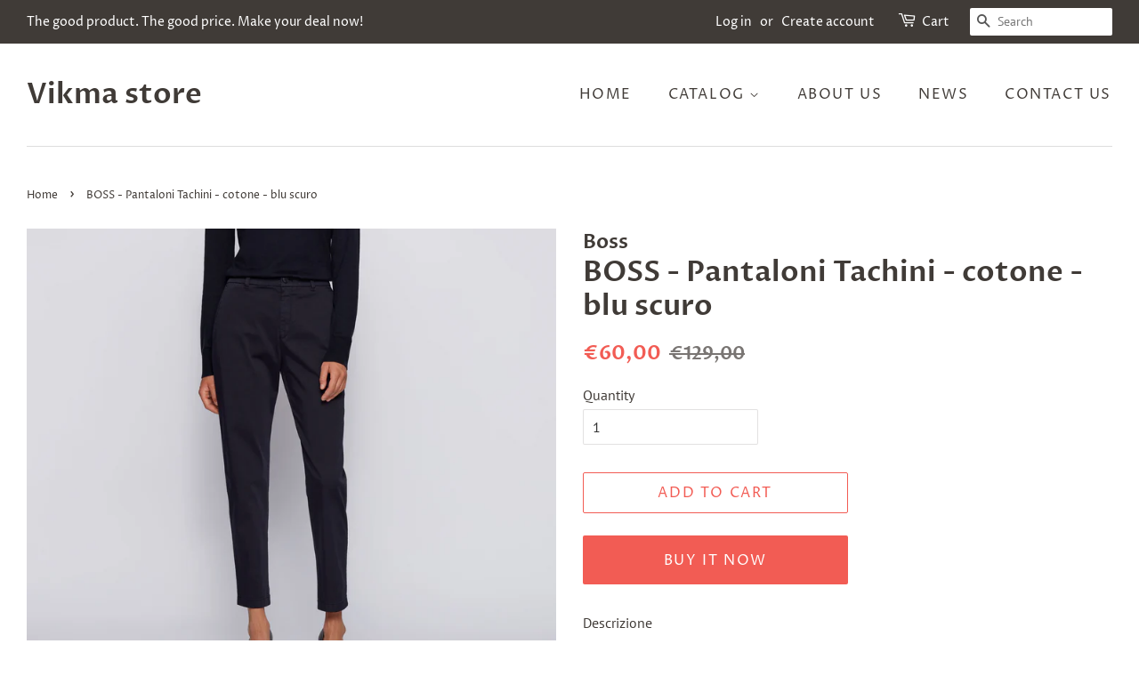

--- FILE ---
content_type: text/html; charset=utf-8
request_url: https://www.vikma.store/products/copy-of-boss-pantaloni-da-abito-tiluni-lana-vergine-marrone-chiaro
body_size: 16447
content:
<!doctype html>
<html class="no-js">
<head>
  <!-- TradeDoubler site verification 3294079 -->

  <!-- Basic page needs ================================================== -->
  <meta charset="utf-8">
  <meta http-equiv="X-UA-Compatible" content="IE=edge,chrome=1">

  

  <!-- Title and description ================================================== -->
  <title>
  BOSS - Pantaloni Tachini - cotone - blu scuro &ndash; Vikma store
  </title>

  
  <meta name="description" content="Descrizione Pantaloni &quot;Tachini&quot; Colori Blu scuro Composizione 97% cotone e 3% elastan Consigli di lavaggio Lavare in un centro specializzato">
  

  <!-- Social meta ================================================== -->
  <!-- /snippets/social-meta-tags.liquid -->




<meta property="og:site_name" content="Vikma store">
<meta property="og:url" content="https://www.vikma.store/products/copy-of-boss-pantaloni-da-abito-tiluni-lana-vergine-marrone-chiaro">
<meta property="og:title" content="BOSS - Pantaloni Tachini - cotone - blu scuro">
<meta property="og:type" content="product">
<meta property="og:description" content="Descrizione Pantaloni &quot;Tachini&quot; Colori Blu scuro Composizione 97% cotone e 3% elastan Consigli di lavaggio Lavare in un centro specializzato">

  <meta property="og:price:amount" content="60,00">
  <meta property="og:price:currency" content="EUR">

<meta property="og:image" content="http://www.vikma.store/cdn/shop/products/00_205340_INT_39620602_DET_0_1200x1200.jpg?v=1638621315"><meta property="og:image" content="http://www.vikma.store/cdn/shop/products/00_205340_INT_39620602_DET_1_1200x1200.jpg?v=1638621315"><meta property="og:image" content="http://www.vikma.store/cdn/shop/products/00_205340_INT_39620602_DET_2_1200x1200.jpg?v=1638621315">
<meta property="og:image:secure_url" content="https://www.vikma.store/cdn/shop/products/00_205340_INT_39620602_DET_0_1200x1200.jpg?v=1638621315"><meta property="og:image:secure_url" content="https://www.vikma.store/cdn/shop/products/00_205340_INT_39620602_DET_1_1200x1200.jpg?v=1638621315"><meta property="og:image:secure_url" content="https://www.vikma.store/cdn/shop/products/00_205340_INT_39620602_DET_2_1200x1200.jpg?v=1638621315">


<meta name="twitter:card" content="summary_large_image">
<meta name="twitter:title" content="BOSS - Pantaloni Tachini - cotone - blu scuro">
<meta name="twitter:description" content="Descrizione Pantaloni &quot;Tachini&quot; Colori Blu scuro Composizione 97% cotone e 3% elastan Consigli di lavaggio Lavare in un centro specializzato">


  <!-- Helpers ================================================== -->
  <link rel="canonical" href="https://www.vikma.store/products/copy-of-boss-pantaloni-da-abito-tiluni-lana-vergine-marrone-chiaro">
  <meta name="viewport" content="width=device-width,initial-scale=1">
  <meta name="theme-color" content="#f25c54">

  <!-- CSS ================================================== -->
  <link href="//www.vikma.store/cdn/shop/t/6/assets/timber.scss.css?v=103183300966375907301759259418" rel="stylesheet" type="text/css" media="all" />
  <link href="//www.vikma.store/cdn/shop/t/6/assets/theme.scss.css?v=33796448471187556131759259417" rel="stylesheet" type="text/css" media="all" />

  <script>
    window.theme = window.theme || {};

    var theme = {
      strings: {
        addToCart: "Add to Cart",
        soldOut: "Sold Out",
        unavailable: "Unavailable",
        zoomClose: "Close (Esc)",
        zoomPrev: "Previous (Left arrow key)",
        zoomNext: "Next (Right arrow key)",
        addressError: "Error looking up that address",
        addressNoResults: "No results for that address",
        addressQueryLimit: "You have exceeded the Google API usage limit. Consider upgrading to a \u003ca href=\"https:\/\/developers.google.com\/maps\/premium\/usage-limits\"\u003ePremium Plan\u003c\/a\u003e.",
        authError: "There was a problem authenticating your Google Maps API Key."
      },
      settings: {
        // Adding some settings to allow the editor to update correctly when they are changed
        enableWideLayout: true,
        typeAccentTransform: true,
        typeAccentSpacing: true,
        baseFontSize: '16px',
        headerBaseFontSize: '32px',
        accentFontSize: '16px'
      },
      variables: {
        mediaQueryMedium: 'screen and (max-width: 768px)',
        bpSmall: false
      },
      moneyFormat: "€{{amount_with_comma_separator}}"
    }

    document.documentElement.className = document.documentElement.className.replace('no-js', 'supports-js');
  </script>

  <!-- Header hook for plugins ================================================== -->
  <script>window.performance && window.performance.mark && window.performance.mark('shopify.content_for_header.start');</script><meta id="shopify-digital-wallet" name="shopify-digital-wallet" content="/22623027274/digital_wallets/dialog">
<link rel="alternate" type="application/json+oembed" href="https://www.vikma.store/products/copy-of-boss-pantaloni-da-abito-tiluni-lana-vergine-marrone-chiaro.oembed">
<script async="async" src="/checkouts/internal/preloads.js?locale=en-DE"></script>
<script id="shopify-features" type="application/json">{"accessToken":"8d63f5da16aa0b0c59dbfeb5dc5233e1","betas":["rich-media-storefront-analytics"],"domain":"www.vikma.store","predictiveSearch":true,"shopId":22623027274,"locale":"en"}</script>
<script>var Shopify = Shopify || {};
Shopify.shop = "vikmaworld.myshopify.com";
Shopify.locale = "en";
Shopify.currency = {"active":"EUR","rate":"1.0"};
Shopify.country = "DE";
Shopify.theme = {"name":"Minimal","id":72516665418,"schema_name":"Minimal","schema_version":"10.1.1","theme_store_id":380,"role":"main"};
Shopify.theme.handle = "null";
Shopify.theme.style = {"id":null,"handle":null};
Shopify.cdnHost = "www.vikma.store/cdn";
Shopify.routes = Shopify.routes || {};
Shopify.routes.root = "/";</script>
<script type="module">!function(o){(o.Shopify=o.Shopify||{}).modules=!0}(window);</script>
<script>!function(o){function n(){var o=[];function n(){o.push(Array.prototype.slice.apply(arguments))}return n.q=o,n}var t=o.Shopify=o.Shopify||{};t.loadFeatures=n(),t.autoloadFeatures=n()}(window);</script>
<script id="shop-js-analytics" type="application/json">{"pageType":"product"}</script>
<script defer="defer" async type="module" src="//www.vikma.store/cdn/shopifycloud/shop-js/modules/v2/client.init-shop-cart-sync_dlpDe4U9.en.esm.js"></script>
<script defer="defer" async type="module" src="//www.vikma.store/cdn/shopifycloud/shop-js/modules/v2/chunk.common_FunKbpTJ.esm.js"></script>
<script type="module">
  await import("//www.vikma.store/cdn/shopifycloud/shop-js/modules/v2/client.init-shop-cart-sync_dlpDe4U9.en.esm.js");
await import("//www.vikma.store/cdn/shopifycloud/shop-js/modules/v2/chunk.common_FunKbpTJ.esm.js");

  window.Shopify.SignInWithShop?.initShopCartSync?.({"fedCMEnabled":true,"windoidEnabled":true});

</script>
<script>(function() {
  var isLoaded = false;
  function asyncLoad() {
    if (isLoaded) return;
    isLoaded = true;
    var urls = ["https:\/\/amazonedropshipping.com\/shopify_app\/js\/base\/amazone.js?storeid=23647\u0026shop=vikmaworld.myshopify.com","https:\/\/amazonedropshipping.com\/shopify_app\/js\/jquery.rateyo.min.js?storeid=23647\u0026shop=vikmaworld.myshopify.com","https:\/\/amazonedropshipping.com\/js\/amazon-dropshipper.js?shop=vikmaworld.myshopify.com"];
    for (var i = 0; i < urls.length; i++) {
      var s = document.createElement('script');
      s.type = 'text/javascript';
      s.async = true;
      s.src = urls[i];
      var x = document.getElementsByTagName('script')[0];
      x.parentNode.insertBefore(s, x);
    }
  };
  if(window.attachEvent) {
    window.attachEvent('onload', asyncLoad);
  } else {
    window.addEventListener('load', asyncLoad, false);
  }
})();</script>
<script id="__st">var __st={"a":22623027274,"offset":3600,"reqid":"6c6ac2ff-32d5-4416-80fd-d0c7e8be1e33-1765512603","pageurl":"www.vikma.store\/products\/copy-of-boss-pantaloni-da-abito-tiluni-lana-vergine-marrone-chiaro","u":"cf62bb092a53","p":"product","rtyp":"product","rid":6627772399651};</script>
<script>window.ShopifyPaypalV4VisibilityTracking = true;</script>
<script id="captcha-bootstrap">!function(){'use strict';const t='contact',e='account',n='new_comment',o=[[t,t],['blogs',n],['comments',n],[t,'customer']],c=[[e,'customer_login'],[e,'guest_login'],[e,'recover_customer_password'],[e,'create_customer']],r=t=>t.map((([t,e])=>`form[action*='/${t}']:not([data-nocaptcha='true']) input[name='form_type'][value='${e}']`)).join(','),a=t=>()=>t?[...document.querySelectorAll(t)].map((t=>t.form)):[];function s(){const t=[...o],e=r(t);return a(e)}const i='password',u='form_key',d=['recaptcha-v3-token','g-recaptcha-response','h-captcha-response',i],f=()=>{try{return window.sessionStorage}catch{return}},m='__shopify_v',_=t=>t.elements[u];function p(t,e,n=!1){try{const o=window.sessionStorage,c=JSON.parse(o.getItem(e)),{data:r}=function(t){const{data:e,action:n}=t;return t[m]||n?{data:e,action:n}:{data:t,action:n}}(c);for(const[e,n]of Object.entries(r))t.elements[e]&&(t.elements[e].value=n);n&&o.removeItem(e)}catch(o){console.error('form repopulation failed',{error:o})}}const l='form_type',E='cptcha';function T(t){t.dataset[E]=!0}const w=window,h=w.document,L='Shopify',v='ce_forms',y='captcha';let A=!1;((t,e)=>{const n=(g='f06e6c50-85a8-45c8-87d0-21a2b65856fe',I='https://cdn.shopify.com/shopifycloud/storefront-forms-hcaptcha/ce_storefront_forms_captcha_hcaptcha.v1.5.2.iife.js',D={infoText:'Protected by hCaptcha',privacyText:'Privacy',termsText:'Terms'},(t,e,n)=>{const o=w[L][v],c=o.bindForm;if(c)return c(t,g,e,D).then(n);var r;o.q.push([[t,g,e,D],n]),r=I,A||(h.body.append(Object.assign(h.createElement('script'),{id:'captcha-provider',async:!0,src:r})),A=!0)});var g,I,D;w[L]=w[L]||{},w[L][v]=w[L][v]||{},w[L][v].q=[],w[L][y]=w[L][y]||{},w[L][y].protect=function(t,e){n(t,void 0,e),T(t)},Object.freeze(w[L][y]),function(t,e,n,w,h,L){const[v,y,A,g]=function(t,e,n){const i=e?o:[],u=t?c:[],d=[...i,...u],f=r(d),m=r(i),_=r(d.filter((([t,e])=>n.includes(e))));return[a(f),a(m),a(_),s()]}(w,h,L),I=t=>{const e=t.target;return e instanceof HTMLFormElement?e:e&&e.form},D=t=>v().includes(t);t.addEventListener('submit',(t=>{const e=I(t);if(!e)return;const n=D(e)&&!e.dataset.hcaptchaBound&&!e.dataset.recaptchaBound,o=_(e),c=g().includes(e)&&(!o||!o.value);(n||c)&&t.preventDefault(),c&&!n&&(function(t){try{if(!f())return;!function(t){const e=f();if(!e)return;const n=_(t);if(!n)return;const o=n.value;o&&e.removeItem(o)}(t);const e=Array.from(Array(32),(()=>Math.random().toString(36)[2])).join('');!function(t,e){_(t)||t.append(Object.assign(document.createElement('input'),{type:'hidden',name:u})),t.elements[u].value=e}(t,e),function(t,e){const n=f();if(!n)return;const o=[...t.querySelectorAll(`input[type='${i}']`)].map((({name:t})=>t)),c=[...d,...o],r={};for(const[a,s]of new FormData(t).entries())c.includes(a)||(r[a]=s);n.setItem(e,JSON.stringify({[m]:1,action:t.action,data:r}))}(t,e)}catch(e){console.error('failed to persist form',e)}}(e),e.submit())}));const S=(t,e)=>{t&&!t.dataset[E]&&(n(t,e.some((e=>e===t))),T(t))};for(const o of['focusin','change'])t.addEventListener(o,(t=>{const e=I(t);D(e)&&S(e,y())}));const B=e.get('form_key'),M=e.get(l),P=B&&M;t.addEventListener('DOMContentLoaded',(()=>{const t=y();if(P)for(const e of t)e.elements[l].value===M&&p(e,B);[...new Set([...A(),...v().filter((t=>'true'===t.dataset.shopifyCaptcha))])].forEach((e=>S(e,t)))}))}(h,new URLSearchParams(w.location.search),n,t,e,['guest_login'])})(!0,!0)}();</script>
<script integrity="sha256-52AcMU7V7pcBOXWImdc/TAGTFKeNjmkeM1Pvks/DTgc=" data-source-attribution="shopify.loadfeatures" defer="defer" src="//www.vikma.store/cdn/shopifycloud/storefront/assets/storefront/load_feature-81c60534.js" crossorigin="anonymous"></script>
<script data-source-attribution="shopify.dynamic_checkout.dynamic.init">var Shopify=Shopify||{};Shopify.PaymentButton=Shopify.PaymentButton||{isStorefrontPortableWallets:!0,init:function(){window.Shopify.PaymentButton.init=function(){};var t=document.createElement("script");t.src="https://www.vikma.store/cdn/shopifycloud/portable-wallets/latest/portable-wallets.en.js",t.type="module",document.head.appendChild(t)}};
</script>
<script data-source-attribution="shopify.dynamic_checkout.buyer_consent">
  function portableWalletsHideBuyerConsent(e){var t=document.getElementById("shopify-buyer-consent"),n=document.getElementById("shopify-subscription-policy-button");t&&n&&(t.classList.add("hidden"),t.setAttribute("aria-hidden","true"),n.removeEventListener("click",e))}function portableWalletsShowBuyerConsent(e){var t=document.getElementById("shopify-buyer-consent"),n=document.getElementById("shopify-subscription-policy-button");t&&n&&(t.classList.remove("hidden"),t.removeAttribute("aria-hidden"),n.addEventListener("click",e))}window.Shopify?.PaymentButton&&(window.Shopify.PaymentButton.hideBuyerConsent=portableWalletsHideBuyerConsent,window.Shopify.PaymentButton.showBuyerConsent=portableWalletsShowBuyerConsent);
</script>
<script>
  function portableWalletsCleanup(e){e&&e.src&&console.error("Failed to load portable wallets script "+e.src);var t=document.querySelectorAll("shopify-accelerated-checkout .shopify-payment-button__skeleton, shopify-accelerated-checkout-cart .wallet-cart-button__skeleton"),e=document.getElementById("shopify-buyer-consent");for(let e=0;e<t.length;e++)t[e].remove();e&&e.remove()}function portableWalletsNotLoadedAsModule(e){e instanceof ErrorEvent&&"string"==typeof e.message&&e.message.includes("import.meta")&&"string"==typeof e.filename&&e.filename.includes("portable-wallets")&&(window.removeEventListener("error",portableWalletsNotLoadedAsModule),window.Shopify.PaymentButton.failedToLoad=e,"loading"===document.readyState?document.addEventListener("DOMContentLoaded",window.Shopify.PaymentButton.init):window.Shopify.PaymentButton.init())}window.addEventListener("error",portableWalletsNotLoadedAsModule);
</script>

<script type="module" src="https://www.vikma.store/cdn/shopifycloud/portable-wallets/latest/portable-wallets.en.js" onError="portableWalletsCleanup(this)" crossorigin="anonymous"></script>
<script nomodule>
  document.addEventListener("DOMContentLoaded", portableWalletsCleanup);
</script>

<link id="shopify-accelerated-checkout-styles" rel="stylesheet" media="screen" href="https://www.vikma.store/cdn/shopifycloud/portable-wallets/latest/accelerated-checkout-backwards-compat.css" crossorigin="anonymous">
<style id="shopify-accelerated-checkout-cart">
        #shopify-buyer-consent {
  margin-top: 1em;
  display: inline-block;
  width: 100%;
}

#shopify-buyer-consent.hidden {
  display: none;
}

#shopify-subscription-policy-button {
  background: none;
  border: none;
  padding: 0;
  text-decoration: underline;
  font-size: inherit;
  cursor: pointer;
}

#shopify-subscription-policy-button::before {
  box-shadow: none;
}

      </style>

<script>window.performance && window.performance.mark && window.performance.mark('shopify.content_for_header.end');</script>

  <script src="//www.vikma.store/cdn/shop/t/6/assets/jquery-2.2.3.min.js?v=58211863146907186831556702202" type="text/javascript"></script>

  <script src="//www.vikma.store/cdn/shop/t/6/assets/lazysizes.min.js?v=177476512571513845041556702202" async="async"></script>

  
  
  <!-- TradeDoubler site verification 3294079 -->

<link href="https://monorail-edge.shopifysvc.com" rel="dns-prefetch">
<script>(function(){if ("sendBeacon" in navigator && "performance" in window) {try {var session_token_from_headers = performance.getEntriesByType('navigation')[0].serverTiming.find(x => x.name == '_s').description;} catch {var session_token_from_headers = undefined;}var session_cookie_matches = document.cookie.match(/_shopify_s=([^;]*)/);var session_token_from_cookie = session_cookie_matches && session_cookie_matches.length === 2 ? session_cookie_matches[1] : "";var session_token = session_token_from_headers || session_token_from_cookie || "";function handle_abandonment_event(e) {var entries = performance.getEntries().filter(function(entry) {return /monorail-edge.shopifysvc.com/.test(entry.name);});if (!window.abandonment_tracked && entries.length === 0) {window.abandonment_tracked = true;var currentMs = Date.now();var navigation_start = performance.timing.navigationStart;var payload = {shop_id: 22623027274,url: window.location.href,navigation_start,duration: currentMs - navigation_start,session_token,page_type: "product"};window.navigator.sendBeacon("https://monorail-edge.shopifysvc.com/v1/produce", JSON.stringify({schema_id: "online_store_buyer_site_abandonment/1.1",payload: payload,metadata: {event_created_at_ms: currentMs,event_sent_at_ms: currentMs}}));}}window.addEventListener('pagehide', handle_abandonment_event);}}());</script>
<script id="web-pixels-manager-setup">(function e(e,d,r,n,o){if(void 0===o&&(o={}),!Boolean(null===(a=null===(i=window.Shopify)||void 0===i?void 0:i.analytics)||void 0===a?void 0:a.replayQueue)){var i,a;window.Shopify=window.Shopify||{};var t=window.Shopify;t.analytics=t.analytics||{};var s=t.analytics;s.replayQueue=[],s.publish=function(e,d,r){return s.replayQueue.push([e,d,r]),!0};try{self.performance.mark("wpm:start")}catch(e){}var l=function(){var e={modern:/Edge?\/(1{2}[4-9]|1[2-9]\d|[2-9]\d{2}|\d{4,})\.\d+(\.\d+|)|Firefox\/(1{2}[4-9]|1[2-9]\d|[2-9]\d{2}|\d{4,})\.\d+(\.\d+|)|Chrom(ium|e)\/(9{2}|\d{3,})\.\d+(\.\d+|)|(Maci|X1{2}).+ Version\/(15\.\d+|(1[6-9]|[2-9]\d|\d{3,})\.\d+)([,.]\d+|)( \(\w+\)|)( Mobile\/\w+|) Safari\/|Chrome.+OPR\/(9{2}|\d{3,})\.\d+\.\d+|(CPU[ +]OS|iPhone[ +]OS|CPU[ +]iPhone|CPU IPhone OS|CPU iPad OS)[ +]+(15[._]\d+|(1[6-9]|[2-9]\d|\d{3,})[._]\d+)([._]\d+|)|Android:?[ /-](13[3-9]|1[4-9]\d|[2-9]\d{2}|\d{4,})(\.\d+|)(\.\d+|)|Android.+Firefox\/(13[5-9]|1[4-9]\d|[2-9]\d{2}|\d{4,})\.\d+(\.\d+|)|Android.+Chrom(ium|e)\/(13[3-9]|1[4-9]\d|[2-9]\d{2}|\d{4,})\.\d+(\.\d+|)|SamsungBrowser\/([2-9]\d|\d{3,})\.\d+/,legacy:/Edge?\/(1[6-9]|[2-9]\d|\d{3,})\.\d+(\.\d+|)|Firefox\/(5[4-9]|[6-9]\d|\d{3,})\.\d+(\.\d+|)|Chrom(ium|e)\/(5[1-9]|[6-9]\d|\d{3,})\.\d+(\.\d+|)([\d.]+$|.*Safari\/(?![\d.]+ Edge\/[\d.]+$))|(Maci|X1{2}).+ Version\/(10\.\d+|(1[1-9]|[2-9]\d|\d{3,})\.\d+)([,.]\d+|)( \(\w+\)|)( Mobile\/\w+|) Safari\/|Chrome.+OPR\/(3[89]|[4-9]\d|\d{3,})\.\d+\.\d+|(CPU[ +]OS|iPhone[ +]OS|CPU[ +]iPhone|CPU IPhone OS|CPU iPad OS)[ +]+(10[._]\d+|(1[1-9]|[2-9]\d|\d{3,})[._]\d+)([._]\d+|)|Android:?[ /-](13[3-9]|1[4-9]\d|[2-9]\d{2}|\d{4,})(\.\d+|)(\.\d+|)|Mobile Safari.+OPR\/([89]\d|\d{3,})\.\d+\.\d+|Android.+Firefox\/(13[5-9]|1[4-9]\d|[2-9]\d{2}|\d{4,})\.\d+(\.\d+|)|Android.+Chrom(ium|e)\/(13[3-9]|1[4-9]\d|[2-9]\d{2}|\d{4,})\.\d+(\.\d+|)|Android.+(UC? ?Browser|UCWEB|U3)[ /]?(15\.([5-9]|\d{2,})|(1[6-9]|[2-9]\d|\d{3,})\.\d+)\.\d+|SamsungBrowser\/(5\.\d+|([6-9]|\d{2,})\.\d+)|Android.+MQ{2}Browser\/(14(\.(9|\d{2,})|)|(1[5-9]|[2-9]\d|\d{3,})(\.\d+|))(\.\d+|)|K[Aa][Ii]OS\/(3\.\d+|([4-9]|\d{2,})\.\d+)(\.\d+|)/},d=e.modern,r=e.legacy,n=navigator.userAgent;return n.match(d)?"modern":n.match(r)?"legacy":"unknown"}(),u="modern"===l?"modern":"legacy",c=(null!=n?n:{modern:"",legacy:""})[u],f=function(e){return[e.baseUrl,"/wpm","/b",e.hashVersion,"modern"===e.buildTarget?"m":"l",".js"].join("")}({baseUrl:d,hashVersion:r,buildTarget:u}),m=function(e){var d=e.version,r=e.bundleTarget,n=e.surface,o=e.pageUrl,i=e.monorailEndpoint;return{emit:function(e){var a=e.status,t=e.errorMsg,s=(new Date).getTime(),l=JSON.stringify({metadata:{event_sent_at_ms:s},events:[{schema_id:"web_pixels_manager_load/3.1",payload:{version:d,bundle_target:r,page_url:o,status:a,surface:n,error_msg:t},metadata:{event_created_at_ms:s}}]});if(!i)return console&&console.warn&&console.warn("[Web Pixels Manager] No Monorail endpoint provided, skipping logging."),!1;try{return self.navigator.sendBeacon.bind(self.navigator)(i,l)}catch(e){}var u=new XMLHttpRequest;try{return u.open("POST",i,!0),u.setRequestHeader("Content-Type","text/plain"),u.send(l),!0}catch(e){return console&&console.warn&&console.warn("[Web Pixels Manager] Got an unhandled error while logging to Monorail."),!1}}}}({version:r,bundleTarget:l,surface:e.surface,pageUrl:self.location.href,monorailEndpoint:e.monorailEndpoint});try{o.browserTarget=l,function(e){var d=e.src,r=e.async,n=void 0===r||r,o=e.onload,i=e.onerror,a=e.sri,t=e.scriptDataAttributes,s=void 0===t?{}:t,l=document.createElement("script"),u=document.querySelector("head"),c=document.querySelector("body");if(l.async=n,l.src=d,a&&(l.integrity=a,l.crossOrigin="anonymous"),s)for(var f in s)if(Object.prototype.hasOwnProperty.call(s,f))try{l.dataset[f]=s[f]}catch(e){}if(o&&l.addEventListener("load",o),i&&l.addEventListener("error",i),u)u.appendChild(l);else{if(!c)throw new Error("Did not find a head or body element to append the script");c.appendChild(l)}}({src:f,async:!0,onload:function(){if(!function(){var e,d;return Boolean(null===(d=null===(e=window.Shopify)||void 0===e?void 0:e.analytics)||void 0===d?void 0:d.initialized)}()){var d=window.webPixelsManager.init(e)||void 0;if(d){var r=window.Shopify.analytics;r.replayQueue.forEach((function(e){var r=e[0],n=e[1],o=e[2];d.publishCustomEvent(r,n,o)})),r.replayQueue=[],r.publish=d.publishCustomEvent,r.visitor=d.visitor,r.initialized=!0}}},onerror:function(){return m.emit({status:"failed",errorMsg:"".concat(f," has failed to load")})},sri:function(e){var d=/^sha384-[A-Za-z0-9+/=]+$/;return"string"==typeof e&&d.test(e)}(c)?c:"",scriptDataAttributes:o}),m.emit({status:"loading"})}catch(e){m.emit({status:"failed",errorMsg:(null==e?void 0:e.message)||"Unknown error"})}}})({shopId: 22623027274,storefrontBaseUrl: "https://www.vikma.store",extensionsBaseUrl: "https://extensions.shopifycdn.com/cdn/shopifycloud/web-pixels-manager",monorailEndpoint: "https://monorail-edge.shopifysvc.com/unstable/produce_batch",surface: "storefront-renderer",enabledBetaFlags: ["2dca8a86"],webPixelsConfigList: [{"id":"shopify-app-pixel","configuration":"{}","eventPayloadVersion":"v1","runtimeContext":"STRICT","scriptVersion":"0450","apiClientId":"shopify-pixel","type":"APP","privacyPurposes":["ANALYTICS","MARKETING"]},{"id":"shopify-custom-pixel","eventPayloadVersion":"v1","runtimeContext":"LAX","scriptVersion":"0450","apiClientId":"shopify-pixel","type":"CUSTOM","privacyPurposes":["ANALYTICS","MARKETING"]}],isMerchantRequest: false,initData: {"shop":{"name":"Vikma store","paymentSettings":{"currencyCode":"EUR"},"myshopifyDomain":"vikmaworld.myshopify.com","countryCode":"SK","storefrontUrl":"https:\/\/www.vikma.store"},"customer":null,"cart":null,"checkout":null,"productVariants":[{"price":{"amount":60.0,"currencyCode":"EUR"},"product":{"title":"BOSS - Pantaloni Tachini - cotone - blu scuro","vendor":"Boss","id":"6627772399651","untranslatedTitle":"BOSS - Pantaloni Tachini - cotone - blu scuro","url":"\/products\/copy-of-boss-pantaloni-da-abito-tiluni-lana-vergine-marrone-chiaro","type":"Abbigliamento"},"id":"39526570033187","image":{"src":"\/\/www.vikma.store\/cdn\/shop\/products\/00_205340_INT_39620602_DET_0.jpg?v=1638621315"},"sku":"","title":"Default Title","untranslatedTitle":"Default Title"}],"purchasingCompany":null},},"https://www.vikma.store/cdn","ae1676cfwd2530674p4253c800m34e853cb",{"modern":"","legacy":""},{"shopId":"22623027274","storefrontBaseUrl":"https:\/\/www.vikma.store","extensionBaseUrl":"https:\/\/extensions.shopifycdn.com\/cdn\/shopifycloud\/web-pixels-manager","surface":"storefront-renderer","enabledBetaFlags":"[\"2dca8a86\"]","isMerchantRequest":"false","hashVersion":"ae1676cfwd2530674p4253c800m34e853cb","publish":"custom","events":"[[\"page_viewed\",{}],[\"product_viewed\",{\"productVariant\":{\"price\":{\"amount\":60.0,\"currencyCode\":\"EUR\"},\"product\":{\"title\":\"BOSS - Pantaloni Tachini - cotone - blu scuro\",\"vendor\":\"Boss\",\"id\":\"6627772399651\",\"untranslatedTitle\":\"BOSS - Pantaloni Tachini - cotone - blu scuro\",\"url\":\"\/products\/copy-of-boss-pantaloni-da-abito-tiluni-lana-vergine-marrone-chiaro\",\"type\":\"Abbigliamento\"},\"id\":\"39526570033187\",\"image\":{\"src\":\"\/\/www.vikma.store\/cdn\/shop\/products\/00_205340_INT_39620602_DET_0.jpg?v=1638621315\"},\"sku\":\"\",\"title\":\"Default Title\",\"untranslatedTitle\":\"Default Title\"}}]]"});</script><script>
  window.ShopifyAnalytics = window.ShopifyAnalytics || {};
  window.ShopifyAnalytics.meta = window.ShopifyAnalytics.meta || {};
  window.ShopifyAnalytics.meta.currency = 'EUR';
  var meta = {"product":{"id":6627772399651,"gid":"gid:\/\/shopify\/Product\/6627772399651","vendor":"Boss","type":"Abbigliamento","variants":[{"id":39526570033187,"price":6000,"name":"BOSS - Pantaloni Tachini - cotone - blu scuro","public_title":null,"sku":""}],"remote":false},"page":{"pageType":"product","resourceType":"product","resourceId":6627772399651}};
  for (var attr in meta) {
    window.ShopifyAnalytics.meta[attr] = meta[attr];
  }
</script>
<script class="analytics">
  (function () {
    var customDocumentWrite = function(content) {
      var jquery = null;

      if (window.jQuery) {
        jquery = window.jQuery;
      } else if (window.Checkout && window.Checkout.$) {
        jquery = window.Checkout.$;
      }

      if (jquery) {
        jquery('body').append(content);
      }
    };

    var hasLoggedConversion = function(token) {
      if (token) {
        return document.cookie.indexOf('loggedConversion=' + token) !== -1;
      }
      return false;
    }

    var setCookieIfConversion = function(token) {
      if (token) {
        var twoMonthsFromNow = new Date(Date.now());
        twoMonthsFromNow.setMonth(twoMonthsFromNow.getMonth() + 2);

        document.cookie = 'loggedConversion=' + token + '; expires=' + twoMonthsFromNow;
      }
    }

    var trekkie = window.ShopifyAnalytics.lib = window.trekkie = window.trekkie || [];
    if (trekkie.integrations) {
      return;
    }
    trekkie.methods = [
      'identify',
      'page',
      'ready',
      'track',
      'trackForm',
      'trackLink'
    ];
    trekkie.factory = function(method) {
      return function() {
        var args = Array.prototype.slice.call(arguments);
        args.unshift(method);
        trekkie.push(args);
        return trekkie;
      };
    };
    for (var i = 0; i < trekkie.methods.length; i++) {
      var key = trekkie.methods[i];
      trekkie[key] = trekkie.factory(key);
    }
    trekkie.load = function(config) {
      trekkie.config = config || {};
      trekkie.config.initialDocumentCookie = document.cookie;
      var first = document.getElementsByTagName('script')[0];
      var script = document.createElement('script');
      script.type = 'text/javascript';
      script.onerror = function(e) {
        var scriptFallback = document.createElement('script');
        scriptFallback.type = 'text/javascript';
        scriptFallback.onerror = function(error) {
                var Monorail = {
      produce: function produce(monorailDomain, schemaId, payload) {
        var currentMs = new Date().getTime();
        var event = {
          schema_id: schemaId,
          payload: payload,
          metadata: {
            event_created_at_ms: currentMs,
            event_sent_at_ms: currentMs
          }
        };
        return Monorail.sendRequest("https://" + monorailDomain + "/v1/produce", JSON.stringify(event));
      },
      sendRequest: function sendRequest(endpointUrl, payload) {
        // Try the sendBeacon API
        if (window && window.navigator && typeof window.navigator.sendBeacon === 'function' && typeof window.Blob === 'function' && !Monorail.isIos12()) {
          var blobData = new window.Blob([payload], {
            type: 'text/plain'
          });

          if (window.navigator.sendBeacon(endpointUrl, blobData)) {
            return true;
          } // sendBeacon was not successful

        } // XHR beacon

        var xhr = new XMLHttpRequest();

        try {
          xhr.open('POST', endpointUrl);
          xhr.setRequestHeader('Content-Type', 'text/plain');
          xhr.send(payload);
        } catch (e) {
          console.log(e);
        }

        return false;
      },
      isIos12: function isIos12() {
        return window.navigator.userAgent.lastIndexOf('iPhone; CPU iPhone OS 12_') !== -1 || window.navigator.userAgent.lastIndexOf('iPad; CPU OS 12_') !== -1;
      }
    };
    Monorail.produce('monorail-edge.shopifysvc.com',
      'trekkie_storefront_load_errors/1.1',
      {shop_id: 22623027274,
      theme_id: 72516665418,
      app_name: "storefront",
      context_url: window.location.href,
      source_url: "//www.vikma.store/cdn/s/trekkie.storefront.1a0636ab3186d698599065cb6ce9903ebacdd71a.min.js"});

        };
        scriptFallback.async = true;
        scriptFallback.src = '//www.vikma.store/cdn/s/trekkie.storefront.1a0636ab3186d698599065cb6ce9903ebacdd71a.min.js';
        first.parentNode.insertBefore(scriptFallback, first);
      };
      script.async = true;
      script.src = '//www.vikma.store/cdn/s/trekkie.storefront.1a0636ab3186d698599065cb6ce9903ebacdd71a.min.js';
      first.parentNode.insertBefore(script, first);
    };
    trekkie.load(
      {"Trekkie":{"appName":"storefront","development":false,"defaultAttributes":{"shopId":22623027274,"isMerchantRequest":null,"themeId":72516665418,"themeCityHash":"11854709636488458320","contentLanguage":"en","currency":"EUR","eventMetadataId":"e037ce90-91d2-436a-870c-a46b75044dd6"},"isServerSideCookieWritingEnabled":true,"monorailRegion":"shop_domain","enabledBetaFlags":["f0df213a"]},"Session Attribution":{},"S2S":{"facebookCapiEnabled":false,"source":"trekkie-storefront-renderer","apiClientId":580111}}
    );

    var loaded = false;
    trekkie.ready(function() {
      if (loaded) return;
      loaded = true;

      window.ShopifyAnalytics.lib = window.trekkie;

      var originalDocumentWrite = document.write;
      document.write = customDocumentWrite;
      try { window.ShopifyAnalytics.merchantGoogleAnalytics.call(this); } catch(error) {};
      document.write = originalDocumentWrite;

      window.ShopifyAnalytics.lib.page(null,{"pageType":"product","resourceType":"product","resourceId":6627772399651,"shopifyEmitted":true});

      var match = window.location.pathname.match(/checkouts\/(.+)\/(thank_you|post_purchase)/)
      var token = match? match[1]: undefined;
      if (!hasLoggedConversion(token)) {
        setCookieIfConversion(token);
        window.ShopifyAnalytics.lib.track("Viewed Product",{"currency":"EUR","variantId":39526570033187,"productId":6627772399651,"productGid":"gid:\/\/shopify\/Product\/6627772399651","name":"BOSS - Pantaloni Tachini - cotone - blu scuro","price":"60.00","sku":"","brand":"Boss","variant":null,"category":"Abbigliamento","nonInteraction":true,"remote":false},undefined,undefined,{"shopifyEmitted":true});
      window.ShopifyAnalytics.lib.track("monorail:\/\/trekkie_storefront_viewed_product\/1.1",{"currency":"EUR","variantId":39526570033187,"productId":6627772399651,"productGid":"gid:\/\/shopify\/Product\/6627772399651","name":"BOSS - Pantaloni Tachini - cotone - blu scuro","price":"60.00","sku":"","brand":"Boss","variant":null,"category":"Abbigliamento","nonInteraction":true,"remote":false,"referer":"https:\/\/www.vikma.store\/products\/copy-of-boss-pantaloni-da-abito-tiluni-lana-vergine-marrone-chiaro"});
      }
    });


        var eventsListenerScript = document.createElement('script');
        eventsListenerScript.async = true;
        eventsListenerScript.src = "//www.vikma.store/cdn/shopifycloud/storefront/assets/shop_events_listener-3da45d37.js";
        document.getElementsByTagName('head')[0].appendChild(eventsListenerScript);

})();</script>
<script
  defer
  src="https://www.vikma.store/cdn/shopifycloud/perf-kit/shopify-perf-kit-2.1.2.min.js"
  data-application="storefront-renderer"
  data-shop-id="22623027274"
  data-render-region="gcp-us-east1"
  data-page-type="product"
  data-theme-instance-id="72516665418"
  data-theme-name="Minimal"
  data-theme-version="10.1.1"
  data-monorail-region="shop_domain"
  data-resource-timing-sampling-rate="10"
  data-shs="true"
  data-shs-beacon="true"
  data-shs-export-with-fetch="true"
  data-shs-logs-sample-rate="1"
></script>
</head>

<body id="boss-pantaloni-tachini-cotone-blu-scuro" class="template-product" >

  <div id="shopify-section-header" class="shopify-section"><style>
  .logo__image-wrapper {
    max-width: 450px;
  }
  /*================= If logo is above navigation ================== */
  

  /*============ If logo is on the same line as navigation ============ */
  
    .site-header .grid--full {
      border-bottom: 1px solid #dddddd;
      padding-bottom: 30px;
    }
  


  
    @media screen and (min-width: 769px) {
      .site-nav {
        text-align: right!important;
      }
    }
  
</style>

<div data-section-id="header" data-section-type="header-section">
  <div class="header-bar">
    <div class="wrapper medium-down--hide">
      <div class="post-large--display-table">

        
          <div class="header-bar__left post-large--display-table-cell">

            

            

            
              <div class="header-bar__module header-bar__message">
                
                  The good product. The good price. Make your deal now!
                
              </div>
            

          </div>
        

        <div class="header-bar__right post-large--display-table-cell">

          
            <ul class="header-bar__module header-bar__module--list">
              
                <li>
                  <a href="https://shopify.com/22623027274/account?locale=en&amp;region_country=DE" id="customer_login_link">Log in</a>
                </li>
                <li>or</li>
                <li>
                  <a href="https://shopify.com/22623027274/account?locale=en" id="customer_register_link">Create account</a>
                </li>
              
            </ul>
          

          <div class="header-bar__module">
            <span class="header-bar__sep" aria-hidden="true"></span>
            <a href="/cart" class="cart-page-link">
              <span class="icon icon-cart header-bar__cart-icon" aria-hidden="true"></span>
            </a>
          </div>

          <div class="header-bar__module">
            <a href="/cart" class="cart-page-link">
              Cart
              <span class="cart-count header-bar__cart-count hidden-count">0</span>
            </a>
          </div>

          
            
              <div class="header-bar__module header-bar__search">
                


  <form action="/search" method="get" class="header-bar__search-form clearfix" role="search">
    
    <button type="submit" class="btn btn--search icon-fallback-text header-bar__search-submit">
      <span class="icon icon-search" aria-hidden="true"></span>
      <span class="fallback-text">Search</span>
    </button>
    <input type="search" name="q" value="" aria-label="Search" class="header-bar__search-input" placeholder="Search">
  </form>


              </div>
            
          

        </div>
      </div>
    </div>

    <div class="wrapper post-large--hide announcement-bar--mobile">
      
        
          <span>The good product. The good price. Make your deal now!</span>
        
      
    </div>

    <div class="wrapper post-large--hide">
      
        <button type="button" class="mobile-nav-trigger" id="MobileNavTrigger" aria-controls="MobileNav" aria-expanded="false">
          <span class="icon icon-hamburger" aria-hidden="true"></span>
          Menu
        </button>
      
      <a href="/cart" class="cart-page-link mobile-cart-page-link">
        <span class="icon icon-cart header-bar__cart-icon" aria-hidden="true"></span>
        Cart <span class="cart-count hidden-count">0</span>
      </a>
    </div>
    <nav role="navigation">
  <ul id="MobileNav" class="mobile-nav post-large--hide">
    
      
        <li class="mobile-nav__link">
          <a
            href="/"
            class="mobile-nav"
            >
            Home
          </a>
        </li>
      
    
      
        
        <li class="mobile-nav__link" aria-haspopup="true">
          <a
            href="/collections/all"
            class="mobile-nav__sublist-trigger"
            aria-controls="MobileNav-Parent-2"
            aria-expanded="false">
            Catalog
            <span class="icon-fallback-text mobile-nav__sublist-expand" aria-hidden="true">
  <span class="icon icon-plus" aria-hidden="true"></span>
  <span class="fallback-text">+</span>
</span>
<span class="icon-fallback-text mobile-nav__sublist-contract" aria-hidden="true">
  <span class="icon icon-minus" aria-hidden="true"></span>
  <span class="fallback-text">-</span>
</span>

          </a>
          <ul
            id="MobileNav-Parent-2"
            class="mobile-nav__sublist">
            
              <li class="mobile-nav__sublist-link ">
                <a href="/collections/all" class="site-nav__link">All <span class="visually-hidden">Catalog</span></a>
              </li>
            
            
              
                
                <li class="mobile-nav__sublist-link">
                  <a
                    href="/collections/accessories"
                    class="mobile-nav__sublist-trigger"
                    aria-controls="MobileNav-Child-2-1"
                    aria-expanded="false"
                    >
                    Accessories
                    <span class="icon-fallback-text mobile-nav__sublist-expand" aria-hidden="true">
  <span class="icon icon-plus" aria-hidden="true"></span>
  <span class="fallback-text">+</span>
</span>
<span class="icon-fallback-text mobile-nav__sublist-contract" aria-hidden="true">
  <span class="icon icon-minus" aria-hidden="true"></span>
  <span class="fallback-text">-</span>
</span>

                  </a>
                  <ul
                    id="MobileNav-Child-2-1"
                    class="mobile-nav__sublist mobile-nav__sublist--grandchilds">
                    
                      <li class="mobile-nav__sublist-link">
                        <a
                          href="/collections/accessories/women+accessories"
                          >
                          women
                        </a>
                      </li>
                    
                      <li class="mobile-nav__sublist-link">
                        <a
                          href="/collections/accessories/men+accessories"
                          >
                          men
                        </a>
                      </li>
                    
                  </ul>
                </li>
              
            
              
                
                <li class="mobile-nav__sublist-link">
                  <a
                    href="/collections/bags-wallets"
                    class="mobile-nav__sublist-trigger"
                    aria-controls="MobileNav-Child-2-2"
                    aria-expanded="false"
                    >
                    Bags &amp; Wallets
                    <span class="icon-fallback-text mobile-nav__sublist-expand" aria-hidden="true">
  <span class="icon icon-plus" aria-hidden="true"></span>
  <span class="fallback-text">+</span>
</span>
<span class="icon-fallback-text mobile-nav__sublist-contract" aria-hidden="true">
  <span class="icon icon-minus" aria-hidden="true"></span>
  <span class="fallback-text">-</span>
</span>

                  </a>
                  <ul
                    id="MobileNav-Child-2-2"
                    class="mobile-nav__sublist mobile-nav__sublist--grandchilds">
                    
                      <li class="mobile-nav__sublist-link">
                        <a
                          href="/collections/bags-wallets/women+bag"
                          >
                          women
                        </a>
                      </li>
                    
                      <li class="mobile-nav__sublist-link">
                        <a
                          href="/collections/bags-wallets/men+bag"
                          >
                          Men
                        </a>
                      </li>
                    
                  </ul>
                </li>
              
            
              
                
                <li class="mobile-nav__sublist-link">
                  <a
                    href="/collections/mens-collection/clothes+men"
                    class="mobile-nav__sublist-trigger"
                    aria-controls="MobileNav-Child-2-3"
                    aria-expanded="false"
                    >
                    Clothes
                    <span class="icon-fallback-text mobile-nav__sublist-expand" aria-hidden="true">
  <span class="icon icon-plus" aria-hidden="true"></span>
  <span class="fallback-text">+</span>
</span>
<span class="icon-fallback-text mobile-nav__sublist-contract" aria-hidden="true">
  <span class="icon icon-minus" aria-hidden="true"></span>
  <span class="fallback-text">-</span>
</span>

                  </a>
                  <ul
                    id="MobileNav-Child-2-3"
                    class="mobile-nav__sublist mobile-nav__sublist--grandchilds">
                    
                      <li class="mobile-nav__sublist-link">
                        <a
                          href="/collections/womens-clothes/women+clothes"
                          >
                          Women
                        </a>
                      </li>
                    
                      <li class="mobile-nav__sublist-link">
                        <a
                          href="/collections/mens-collection/clothes+men"
                          >
                          Men
                        </a>
                      </li>
                    
                      <li class="mobile-nav__sublist-link">
                        <a
                          href="/collections/kids-baby/Kids+Baby"
                          >
                          Kids, Baby
                        </a>
                      </li>
                    
                  </ul>
                </li>
              
            
              
                
                <li class="mobile-nav__sublist-link">
                  <a
                    href="/collections/all"
                    class="mobile-nav__sublist-trigger"
                    aria-controls="MobileNav-Child-2-4"
                    aria-expanded="false"
                    >
                    Shoes
                    <span class="icon-fallback-text mobile-nav__sublist-expand" aria-hidden="true">
  <span class="icon icon-plus" aria-hidden="true"></span>
  <span class="fallback-text">+</span>
</span>
<span class="icon-fallback-text mobile-nav__sublist-contract" aria-hidden="true">
  <span class="icon icon-minus" aria-hidden="true"></span>
  <span class="fallback-text">-</span>
</span>

                  </a>
                  <ul
                    id="MobileNav-Child-2-4"
                    class="mobile-nav__sublist mobile-nav__sublist--grandchilds">
                    
                      <li class="mobile-nav__sublist-link">
                        <a
                          href="/collections/shoes/women+shoes"
                          >
                          women
                        </a>
                      </li>
                    
                      <li class="mobile-nav__sublist-link">
                        <a
                          href="/collections/shoes/shoes+men"
                          >
                          men
                        </a>
                      </li>
                    
                  </ul>
                </li>
              
            
              
                
                <li class="mobile-nav__sublist-link">
                  <a
                    href="/collections/watches"
                    class="mobile-nav__sublist-trigger"
                    aria-controls="MobileNav-Child-2-5"
                    aria-expanded="false"
                    >
                    Watches
                    <span class="icon-fallback-text mobile-nav__sublist-expand" aria-hidden="true">
  <span class="icon icon-plus" aria-hidden="true"></span>
  <span class="fallback-text">+</span>
</span>
<span class="icon-fallback-text mobile-nav__sublist-contract" aria-hidden="true">
  <span class="icon icon-minus" aria-hidden="true"></span>
  <span class="fallback-text">-</span>
</span>

                  </a>
                  <ul
                    id="MobileNav-Child-2-5"
                    class="mobile-nav__sublist mobile-nav__sublist--grandchilds">
                    
                      <li class="mobile-nav__sublist-link">
                        <a
                          href="/collections/fossil"
                          >
                          Fossil
                        </a>
                      </li>
                    
                      <li class="mobile-nav__sublist-link">
                        <a
                          href="/collections/watches/Watches+Hamilton"
                          >
                          Hamilton
                        </a>
                      </li>
                    
                      <li class="mobile-nav__sublist-link">
                        <a
                          href="/collections/patek-philippe"
                          >
                          Patek Philippe
                        </a>
                      </li>
                    
                      <li class="mobile-nav__sublist-link">
                        <a
                          href="/collections/philip-watch"
                          >
                          Philip Watch
                        </a>
                      </li>
                    
                      <li class="mobile-nav__sublist-link">
                        <a
                          href="/collections/watches/Rado+Watches"
                          >
                          Rado
                        </a>
                      </li>
                    
                      <li class="mobile-nav__sublist-link">
                        <a
                          href="/collections/rolex"
                          >
                          ROLEX
                        </a>
                      </li>
                    
                  </ul>
                </li>
              
            
          </ul>
        </li>
      
    
      
        <li class="mobile-nav__link">
          <a
            href="/pages/about-us"
            class="mobile-nav"
            >
            About Us
          </a>
        </li>
      
    
      
        <li class="mobile-nav__link">
          <a
            href="/blogs/news"
            class="mobile-nav"
            >
            News
          </a>
        </li>
      
    
      
        <li class="mobile-nav__link">
          <a
            href="/pages/contact-us"
            class="mobile-nav"
            >
            Contact us
          </a>
        </li>
      
    

    
      
        <li class="mobile-nav__link">
          <a href="https://shopify.com/22623027274/account?locale=en&amp;region_country=DE" id="customer_login_link">Log in</a>
        </li>
        <li class="mobile-nav__link">
          <a href="https://shopify.com/22623027274/account?locale=en" id="customer_register_link">Create account</a>
        </li>
      
    

    <li class="mobile-nav__link">
      
        <div class="header-bar__module header-bar__search">
          


  <form action="/search" method="get" class="header-bar__search-form clearfix" role="search">
    
    <button type="submit" class="btn btn--search icon-fallback-text header-bar__search-submit">
      <span class="icon icon-search" aria-hidden="true"></span>
      <span class="fallback-text">Search</span>
    </button>
    <input type="search" name="q" value="" aria-label="Search" class="header-bar__search-input" placeholder="Search">
  </form>


        </div>
      
    </li>
  </ul>
</nav>

  </div>

  <header class="site-header" role="banner">
    <div class="wrapper">

      
        <div class="grid--full post-large--display-table">
          <div class="grid__item post-large--one-third post-large--display-table-cell">
            
              <div class="h1 site-header__logo post-large--left" itemscope itemtype="http://schema.org/Organization">
            
              
                <a href="/" itemprop="url">Vikma store</a>
              
            
              </div>
            
          </div>
          <div class="grid__item post-large--two-thirds post-large--display-table-cell medium-down--hide">
            
<nav>
  <ul class="site-nav" id="AccessibleNav">
    
      
        <li>
          <a
            href="/"
            class="site-nav__link"
            data-meganav-type="child"
            >
              Home
          </a>
        </li>
      
    
      
      
        <li 
          class="site-nav--has-dropdown "
          aria-haspopup="true">
          <a
            href="/collections/all"
            class="site-nav__link"
            data-meganav-type="parent"
            aria-controls="MenuParent-2"
            aria-expanded="false"
            >
              Catalog
              <span class="icon icon-arrow-down" aria-hidden="true"></span>
          </a>
          <ul
            id="MenuParent-2"
            class="site-nav__dropdown site-nav--has-grandchildren"
            data-meganav-dropdown>
            
              
              
                <li
                  class="site-nav--has-dropdown site-nav--has-dropdown-grandchild "
                  aria-haspopup="true">
                  <a
                    href="/collections/accessories"
                    class="site-nav__link"
                    aria-controls="MenuChildren-2-1"
                    data-meganav-type="parent"
                    
                    tabindex="-1">
                      Accessories
                      <span class="icon icon-arrow-down" aria-hidden="true"></span>
                  </a>
                  <ul
                    id="MenuChildren-2-1"
                    class="site-nav__dropdown-grandchild"
                    data-meganav-dropdown>
                    
                      <li>
                        <a 
                          href="/collections/accessories/women+accessories"
                          class="site-nav__link"
                          data-meganav-type="child"
                          
                          tabindex="-1">
                            women
                          </a>
                      </li>
                    
                      <li>
                        <a 
                          href="/collections/accessories/men+accessories"
                          class="site-nav__link"
                          data-meganav-type="child"
                          
                          tabindex="-1">
                            men
                          </a>
                      </li>
                    
                  </ul>
                </li>
              
            
              
              
                <li
                  class="site-nav--has-dropdown site-nav--has-dropdown-grandchild "
                  aria-haspopup="true">
                  <a
                    href="/collections/bags-wallets"
                    class="site-nav__link"
                    aria-controls="MenuChildren-2-2"
                    data-meganav-type="parent"
                    
                    tabindex="-1">
                      Bags &amp; Wallets
                      <span class="icon icon-arrow-down" aria-hidden="true"></span>
                  </a>
                  <ul
                    id="MenuChildren-2-2"
                    class="site-nav__dropdown-grandchild"
                    data-meganav-dropdown>
                    
                      <li>
                        <a 
                          href="/collections/bags-wallets/women+bag"
                          class="site-nav__link"
                          data-meganav-type="child"
                          
                          tabindex="-1">
                            women
                          </a>
                      </li>
                    
                      <li>
                        <a 
                          href="/collections/bags-wallets/men+bag"
                          class="site-nav__link"
                          data-meganav-type="child"
                          
                          tabindex="-1">
                            Men
                          </a>
                      </li>
                    
                  </ul>
                </li>
              
            
              
              
                <li
                  class="site-nav--has-dropdown site-nav--has-dropdown-grandchild "
                  aria-haspopup="true">
                  <a
                    href="/collections/mens-collection/clothes+men"
                    class="site-nav__link"
                    aria-controls="MenuChildren-2-3"
                    data-meganav-type="parent"
                    
                    tabindex="-1">
                      Clothes
                      <span class="icon icon-arrow-down" aria-hidden="true"></span>
                  </a>
                  <ul
                    id="MenuChildren-2-3"
                    class="site-nav__dropdown-grandchild"
                    data-meganav-dropdown>
                    
                      <li>
                        <a 
                          href="/collections/womens-clothes/women+clothes"
                          class="site-nav__link"
                          data-meganav-type="child"
                          
                          tabindex="-1">
                            Women
                          </a>
                      </li>
                    
                      <li>
                        <a 
                          href="/collections/mens-collection/clothes+men"
                          class="site-nav__link"
                          data-meganav-type="child"
                          
                          tabindex="-1">
                            Men
                          </a>
                      </li>
                    
                      <li>
                        <a 
                          href="/collections/kids-baby/Kids+Baby"
                          class="site-nav__link"
                          data-meganav-type="child"
                          
                          tabindex="-1">
                            Kids, Baby
                          </a>
                      </li>
                    
                  </ul>
                </li>
              
            
              
              
                <li
                  class="site-nav--has-dropdown site-nav--has-dropdown-grandchild "
                  aria-haspopup="true">
                  <a
                    href="/collections/all"
                    class="site-nav__link"
                    aria-controls="MenuChildren-2-4"
                    data-meganav-type="parent"
                    
                    tabindex="-1">
                      Shoes
                      <span class="icon icon-arrow-down" aria-hidden="true"></span>
                  </a>
                  <ul
                    id="MenuChildren-2-4"
                    class="site-nav__dropdown-grandchild"
                    data-meganav-dropdown>
                    
                      <li>
                        <a 
                          href="/collections/shoes/women+shoes"
                          class="site-nav__link"
                          data-meganav-type="child"
                          
                          tabindex="-1">
                            women
                          </a>
                      </li>
                    
                      <li>
                        <a 
                          href="/collections/shoes/shoes+men"
                          class="site-nav__link"
                          data-meganav-type="child"
                          
                          tabindex="-1">
                            men
                          </a>
                      </li>
                    
                  </ul>
                </li>
              
            
              
              
                <li
                  class="site-nav--has-dropdown site-nav--has-dropdown-grandchild "
                  aria-haspopup="true">
                  <a
                    href="/collections/watches"
                    class="site-nav__link"
                    aria-controls="MenuChildren-2-5"
                    data-meganav-type="parent"
                    
                    tabindex="-1">
                      Watches
                      <span class="icon icon-arrow-down" aria-hidden="true"></span>
                  </a>
                  <ul
                    id="MenuChildren-2-5"
                    class="site-nav__dropdown-grandchild"
                    data-meganav-dropdown>
                    
                      <li>
                        <a 
                          href="/collections/fossil"
                          class="site-nav__link"
                          data-meganav-type="child"
                          
                          tabindex="-1">
                            Fossil
                          </a>
                      </li>
                    
                      <li>
                        <a 
                          href="/collections/watches/Watches+Hamilton"
                          class="site-nav__link"
                          data-meganav-type="child"
                          
                          tabindex="-1">
                            Hamilton
                          </a>
                      </li>
                    
                      <li>
                        <a 
                          href="/collections/patek-philippe"
                          class="site-nav__link"
                          data-meganav-type="child"
                          
                          tabindex="-1">
                            Patek Philippe
                          </a>
                      </li>
                    
                      <li>
                        <a 
                          href="/collections/philip-watch"
                          class="site-nav__link"
                          data-meganav-type="child"
                          
                          tabindex="-1">
                            Philip Watch
                          </a>
                      </li>
                    
                      <li>
                        <a 
                          href="/collections/watches/Rado+Watches"
                          class="site-nav__link"
                          data-meganav-type="child"
                          
                          tabindex="-1">
                            Rado
                          </a>
                      </li>
                    
                      <li>
                        <a 
                          href="/collections/rolex"
                          class="site-nav__link"
                          data-meganav-type="child"
                          
                          tabindex="-1">
                            ROLEX
                          </a>
                      </li>
                    
                  </ul>
                </li>
              
            
          </ul>
        </li>
      
    
      
        <li>
          <a
            href="/pages/about-us"
            class="site-nav__link"
            data-meganav-type="child"
            >
              About Us
          </a>
        </li>
      
    
      
        <li>
          <a
            href="/blogs/news"
            class="site-nav__link"
            data-meganav-type="child"
            >
              News
          </a>
        </li>
      
    
      
        <li>
          <a
            href="/pages/contact-us"
            class="site-nav__link"
            data-meganav-type="child"
            >
              Contact us
          </a>
        </li>
      
    
  </ul>
</nav>

          </div>
        </div>
      

    </div>
  </header>
</div>



</div>

  <main class="wrapper main-content" role="main">
    <div class="grid">
        <div class="grid__item">
          

<div id="shopify-section-product-template" class="shopify-section"><div itemscope itemtype="http://schema.org/Product" id="ProductSection" data-section-id="product-template" data-section-type="product-template" data-image-zoom-type="zoom-in" data-related-enabled="true" data-show-extra-tab="false" data-extra-tab-content="" data-enable-history-state="true">

  

  

  <meta itemprop="url" content="https://www.vikma.store/products/copy-of-boss-pantaloni-da-abito-tiluni-lana-vergine-marrone-chiaro">
  <meta itemprop="image" content="//www.vikma.store/cdn/shop/products/00_205340_INT_39620602_DET_0_grande.jpg?v=1638621315">

  <div class="section-header section-header--breadcrumb">
    

<nav class="breadcrumb" role="navigation" aria-label="breadcrumbs">
  <a href="/" title="Back to the frontpage">Home</a>

  

    
    <span aria-hidden="true" class="breadcrumb__sep">&rsaquo;</span>
    <span>BOSS - Pantaloni Tachini - cotone - blu scuro</span>

  
</nav>


  </div>

  <div class="product-single">
    <div class="grid product-single__hero">
      <div class="grid__item post-large--one-half">

        

          <div class="product-single__photos">
            

            
              
              
<style>
  

  #ProductImage-29141255618595 {
    max-width: 700px;
    max-height: 700.0px;
  }
  #ProductImageWrapper-29141255618595 {
    max-width: 700px;
  }
</style>


              <div id="ProductImageWrapper-29141255618595" class="product-single__image-wrapper supports-js" data-image-id="29141255618595">
                <div style="padding-top:100.0%;">
                  <img id="ProductImage-29141255618595"
                       class="product-single__image lazyload"
                       src="//www.vikma.store/cdn/shop/products/00_205340_INT_39620602_DET_0_300x300.jpg?v=1638621315"
                       data-src="//www.vikma.store/cdn/shop/products/00_205340_INT_39620602_DET_0_{width}x.jpg?v=1638621315"
                       data-widths="[180, 370, 540, 740, 900, 1080, 1296, 1512, 1728, 2048]"
                       data-aspectratio="1.0"
                       data-sizes="auto"
                        data-zoom="//www.vikma.store/cdn/shop/products/00_205340_INT_39620602_DET_0_1024x1024@2x.jpg?v=1638621315"
                       alt="BOSS - Pantaloni Tachini - cotone - blu scuro">
                </div>
              </div>
            
              
              
<style>
  

  #ProductImage-29141255651363 {
    max-width: 700px;
    max-height: 700.0px;
  }
  #ProductImageWrapper-29141255651363 {
    max-width: 700px;
  }
</style>


              <div id="ProductImageWrapper-29141255651363" class="product-single__image-wrapper supports-js hide" data-image-id="29141255651363">
                <div style="padding-top:100.0%;">
                  <img id="ProductImage-29141255651363"
                       class="product-single__image lazyload lazypreload"
                       
                       data-src="//www.vikma.store/cdn/shop/products/00_205340_INT_39620602_DET_1_{width}x.jpg?v=1638621315"
                       data-widths="[180, 370, 540, 740, 900, 1080, 1296, 1512, 1728, 2048]"
                       data-aspectratio="1.0"
                       data-sizes="auto"
                        data-zoom="//www.vikma.store/cdn/shop/products/00_205340_INT_39620602_DET_1_1024x1024@2x.jpg?v=1638621315"
                       alt="BOSS - Pantaloni Tachini - cotone - blu scuro">
                </div>
              </div>
            
              
              
<style>
  

  #ProductImage-29141255585827 {
    max-width: 700px;
    max-height: 700.0px;
  }
  #ProductImageWrapper-29141255585827 {
    max-width: 700px;
  }
</style>


              <div id="ProductImageWrapper-29141255585827" class="product-single__image-wrapper supports-js hide" data-image-id="29141255585827">
                <div style="padding-top:100.0%;">
                  <img id="ProductImage-29141255585827"
                       class="product-single__image lazyload lazypreload"
                       
                       data-src="//www.vikma.store/cdn/shop/products/00_205340_INT_39620602_DET_2_{width}x.jpg?v=1638621315"
                       data-widths="[180, 370, 540, 740, 900, 1080, 1296, 1512, 1728, 2048]"
                       data-aspectratio="1.0"
                       data-sizes="auto"
                        data-zoom="//www.vikma.store/cdn/shop/products/00_205340_INT_39620602_DET_2_1024x1024@2x.jpg?v=1638621315"
                       alt="BOSS - Pantaloni Tachini - cotone - blu scuro">
                </div>
              </div>
            
              
              
<style>
  

  #ProductImage-29141255520291 {
    max-width: 700px;
    max-height: 700.0px;
  }
  #ProductImageWrapper-29141255520291 {
    max-width: 700px;
  }
</style>


              <div id="ProductImageWrapper-29141255520291" class="product-single__image-wrapper supports-js hide" data-image-id="29141255520291">
                <div style="padding-top:100.0%;">
                  <img id="ProductImage-29141255520291"
                       class="product-single__image lazyload lazypreload"
                       
                       data-src="//www.vikma.store/cdn/shop/products/00_205340_INT_39620602_DET_3_{width}x.jpg?v=1638621315"
                       data-widths="[180, 370, 540, 740, 900, 1080, 1296, 1512, 1728, 2048]"
                       data-aspectratio="1.0"
                       data-sizes="auto"
                        data-zoom="//www.vikma.store/cdn/shop/products/00_205340_INT_39620602_DET_3_1024x1024@2x.jpg?v=1638621315"
                       alt="BOSS - Pantaloni Tachini - cotone - blu scuro">
                </div>
              </div>
            
              
              
<style>
  

  #ProductImage-29141255487523 {
    max-width: 700px;
    max-height: 700.0px;
  }
  #ProductImageWrapper-29141255487523 {
    max-width: 700px;
  }
</style>


              <div id="ProductImageWrapper-29141255487523" class="product-single__image-wrapper supports-js hide" data-image-id="29141255487523">
                <div style="padding-top:100.0%;">
                  <img id="ProductImage-29141255487523"
                       class="product-single__image lazyload lazypreload"
                       
                       data-src="//www.vikma.store/cdn/shop/products/00_205340_INT_39620602_DET_4_{width}x.jpg?v=1638621315"
                       data-widths="[180, 370, 540, 740, 900, 1080, 1296, 1512, 1728, 2048]"
                       data-aspectratio="1.0"
                       data-sizes="auto"
                        data-zoom="//www.vikma.store/cdn/shop/products/00_205340_INT_39620602_DET_4_1024x1024@2x.jpg?v=1638621315"
                       alt="BOSS - Pantaloni Tachini - cotone - blu scuro">
                </div>
              </div>
            
              
              
<style>
  

  #ProductImage-29141255553059 {
    max-width: 700px;
    max-height: 700.0px;
  }
  #ProductImageWrapper-29141255553059 {
    max-width: 700px;
  }
</style>


              <div id="ProductImageWrapper-29141255553059" class="product-single__image-wrapper supports-js hide" data-image-id="29141255553059">
                <div style="padding-top:100.0%;">
                  <img id="ProductImage-29141255553059"
                       class="product-single__image lazyload lazypreload"
                       
                       data-src="//www.vikma.store/cdn/shop/products/00_205340_INT_39620602_DET_5_{width}x.jpg?v=1638621315"
                       data-widths="[180, 370, 540, 740, 900, 1080, 1296, 1512, 1728, 2048]"
                       data-aspectratio="1.0"
                       data-sizes="auto"
                        data-zoom="//www.vikma.store/cdn/shop/products/00_205340_INT_39620602_DET_5_1024x1024@2x.jpg?v=1638621315"
                       alt="BOSS - Pantaloni Tachini - cotone - blu scuro">
                </div>
              </div>
            

            <noscript>
              <img src="//www.vikma.store/cdn/shop/products/00_205340_INT_39620602_DET_0_1024x1024@2x.jpg?v=1638621315" alt="BOSS - Pantaloni Tachini - cotone - blu scuro">
            </noscript>
          </div>

          

            <ul class="product-single__thumbnails grid-uniform" id="ProductThumbs">
              
                <li class="grid__item wide--one-quarter large--one-third medium-down--one-third">
                  <a data-image-id="29141255618595" href="//www.vikma.store/cdn/shop/products/00_205340_INT_39620602_DET_0_1024x1024.jpg?v=1638621315" class="product-single__thumbnail">
                    <img src="//www.vikma.store/cdn/shop/products/00_205340_INT_39620602_DET_0_grande.jpg?v=1638621315" alt="BOSS - Pantaloni Tachini - cotone - blu scuro">
                  </a>
                </li>
              
                <li class="grid__item wide--one-quarter large--one-third medium-down--one-third">
                  <a data-image-id="29141255651363" href="//www.vikma.store/cdn/shop/products/00_205340_INT_39620602_DET_1_1024x1024.jpg?v=1638621315" class="product-single__thumbnail">
                    <img src="//www.vikma.store/cdn/shop/products/00_205340_INT_39620602_DET_1_grande.jpg?v=1638621315" alt="BOSS - Pantaloni Tachini - cotone - blu scuro">
                  </a>
                </li>
              
                <li class="grid__item wide--one-quarter large--one-third medium-down--one-third">
                  <a data-image-id="29141255585827" href="//www.vikma.store/cdn/shop/products/00_205340_INT_39620602_DET_2_1024x1024.jpg?v=1638621315" class="product-single__thumbnail">
                    <img src="//www.vikma.store/cdn/shop/products/00_205340_INT_39620602_DET_2_grande.jpg?v=1638621315" alt="BOSS - Pantaloni Tachini - cotone - blu scuro">
                  </a>
                </li>
              
                <li class="grid__item wide--one-quarter large--one-third medium-down--one-third">
                  <a data-image-id="29141255520291" href="//www.vikma.store/cdn/shop/products/00_205340_INT_39620602_DET_3_1024x1024.jpg?v=1638621315" class="product-single__thumbnail">
                    <img src="//www.vikma.store/cdn/shop/products/00_205340_INT_39620602_DET_3_grande.jpg?v=1638621315" alt="BOSS - Pantaloni Tachini - cotone - blu scuro">
                  </a>
                </li>
              
                <li class="grid__item wide--one-quarter large--one-third medium-down--one-third">
                  <a data-image-id="29141255487523" href="//www.vikma.store/cdn/shop/products/00_205340_INT_39620602_DET_4_1024x1024.jpg?v=1638621315" class="product-single__thumbnail">
                    <img src="//www.vikma.store/cdn/shop/products/00_205340_INT_39620602_DET_4_grande.jpg?v=1638621315" alt="BOSS - Pantaloni Tachini - cotone - blu scuro">
                  </a>
                </li>
              
                <li class="grid__item wide--one-quarter large--one-third medium-down--one-third">
                  <a data-image-id="29141255553059" href="//www.vikma.store/cdn/shop/products/00_205340_INT_39620602_DET_5_1024x1024.jpg?v=1638621315" class="product-single__thumbnail">
                    <img src="//www.vikma.store/cdn/shop/products/00_205340_INT_39620602_DET_5_grande.jpg?v=1638621315" alt="BOSS - Pantaloni Tachini - cotone - blu scuro">
                  </a>
                </li>
              
            </ul>

          

        

        

      </div>
      <div class="grid__item post-large--one-half">
        
          <span class="h3" itemprop="brand">Boss</span>
        
        <h1 itemprop="name">BOSS - Pantaloni Tachini - cotone - blu scuro</h1>

        <div itemprop="offers" itemscope itemtype="http://schema.org/Offer">
          

          <meta itemprop="priceCurrency" content="EUR">
          <link itemprop="availability" href="http://schema.org/InStock">

          <div class="product-single__prices">
            <span id="PriceA11y" class="visually-hidden">Regular price</span>
            <span id="ProductPrice" class="product-single__price" itemprop="price" content="60.0">
              €60,00
            </span>

            
              <span id="ComparePriceA11y" class="visually-hidden" aria-hidden="false">Sale price</span>
              <s id="ComparePrice" class="product-single__sale-price">
                €129,00
              </s>
            
          </div><form method="post" action="/cart/add" id="product_form_6627772399651" accept-charset="UTF-8" class="product-form--wide" enctype="multipart/form-data"><input type="hidden" name="form_type" value="product" /><input type="hidden" name="utf8" value="✓" />
            <select name="id" id="ProductSelect-product-template" class="product-single__variants">
              
                

                  <option  selected="selected"  data-sku="" value="39526570033187">Default Title - €60,00 EUR</option>

                
              
            </select>

            <div class="product-single__quantity">
              <label for="Quantity">Quantity</label>
              <input type="number" id="Quantity" name="quantity" value="1" min="1" class="quantity-selector">
            </div>

            <button type="submit" name="add" id="AddToCart" class="btn btn--wide btn--secondary">
              <span id="AddToCartText">Add to Cart</span>
            </button>
            
              <div data-shopify="payment-button" class="shopify-payment-button"> <shopify-accelerated-checkout recommended="null" fallback="{&quot;name&quot;:&quot;buy_it_now&quot;,&quot;wallet_params&quot;:{}}" access-token="8d63f5da16aa0b0c59dbfeb5dc5233e1" buyer-country="DE" buyer-locale="en" buyer-currency="EUR" variant-params="[{&quot;id&quot;:39526570033187,&quot;requiresShipping&quot;:true}]" shop-id="22623027274" > <div class="shopify-payment-button__button" role="button" disabled aria-hidden="true" style="background-color: transparent; border: none"> <div class="shopify-payment-button__skeleton">&nbsp;</div> </div> </shopify-accelerated-checkout> <small id="shopify-buyer-consent" class="hidden" aria-hidden="true" data-consent-type="subscription"> This item is a recurring or deferred purchase. By continuing, I agree to the <span id="shopify-subscription-policy-button">cancellation policy</span> and authorize you to charge my payment method at the prices, frequency and dates listed on this page until my order is fulfilled or I cancel, if permitted. </small> </div>
            
          <input type="hidden" name="product-id" value="6627772399651" /><input type="hidden" name="section-id" value="product-template" /></form>

          
            <div class="product-description rte" itemprop="description">
              <dl class="ftBloc">
<dt>
</dt>
<dl class="ftBloc">
<dt>Descrizione</dt>
<dd>
<p><span class="picty"><span>Pantaloni</span></span><span class="picty"><span> "</span><span>Tachini</span><span>"</span></span></p>
</dd>
</dl>
<dl class="ftBloc">
<dt>Colori</dt>
<dd>
<p><span class="picty"><span>Blu scuro</span></span></p>
</dd>
</dl>
<dl class="ftBloc">
<dt>Composizione</dt>
<dd>
<p><span class="picty"><span>97% cotone e </span><span>3% elastan</span></span></p>
</dd>
</dl>
<dl class="ftBloc">
<dt>Consigli di lavaggio</dt>
<dd>
<p><span class="picty"><span>Lavare in un centro specializzato</span></span></p>
</dd>
</dl>

</dl>
<dl class="ftBloc" data-mce-fragment="1">
<dd data-mce-fragment="1"></dd>
</dl>
            </div>
          

          
            <hr class="hr--clear hr--small">
            <h2 class="h4">Share this Product</h2>
            



<div class="social-sharing normal" data-permalink="https://www.vikma.store/products/copy-of-boss-pantaloni-da-abito-tiluni-lana-vergine-marrone-chiaro">

  
    <a target="_blank" href="//www.facebook.com/sharer.php?u=https://www.vikma.store/products/copy-of-boss-pantaloni-da-abito-tiluni-lana-vergine-marrone-chiaro" class="share-facebook" title="Share on Facebook">
      <span class="icon icon-facebook" aria-hidden="true"></span>
      <span class="share-title" aria-hidden="true">Share</span>
      <span class="visually-hidden">Share on Facebook</span>
    </a>
  

  
    <a target="_blank" href="//twitter.com/share?text=BOSS%20-%20Pantaloni%20Tachini%20-%20cotone%20-%20blu%20scuro&amp;url=https://www.vikma.store/products/copy-of-boss-pantaloni-da-abito-tiluni-lana-vergine-marrone-chiaro" class="share-twitter" title="Tweet on Twitter">
      <span class="icon icon-twitter" aria-hidden="true"></span>
      <span class="share-title" aria-hidden="true">Tweet</span>
      <span class="visually-hidden">Tweet on Twitter</span>
    </a>
  

  

    
      <a target="_blank" href="//pinterest.com/pin/create/button/?url=https://www.vikma.store/products/copy-of-boss-pantaloni-da-abito-tiluni-lana-vergine-marrone-chiaro&amp;media=http://www.vikma.store/cdn/shop/products/00_205340_INT_39620602_DET_0_1024x1024.jpg?v=1638621315&amp;description=BOSS%20-%20Pantaloni%20Tachini%20-%20cotone%20-%20blu%20scuro" class="share-pinterest" title="Pin on Pinterest">
        <span class="icon icon-pinterest" aria-hidden="true"></span>
        <span class="share-title" aria-hidden="true">Pin it</span>
        <span class="visually-hidden">Pin on Pinterest</span>
      </a>
    

  

</div>

          
        </div>

      </div>
    </div>
  </div>

  
    





  <hr class="hr--clear hr--small">
  <div class="section-header section-header--medium">
    <h2 class="h4" class="section-header__title">More from this collection</h2>
  </div>
  <div class="grid-uniform grid-link__container">
    
    
    
      
        
          

          <div class="grid__item post-large--one-quarter medium--one-quarter small--one-half">
            











<div class=" sold-out on-sale">
  <a href="/collections/hugo-boss/products/copy-of-boss-abito-etalisa-multicolore" class="grid-link">
    <span class="grid-link__image grid-link__image-sold-out grid-link__image--product">
      
        <span class="badge badge--sale">
          <span class="badge__text">Sale</span>
        </span>
      
      
        <span class="badge badge--sold-out">
          <span class="badge__text">Sold Out</span>
        </span>
      
      <span class="grid-link__image-centered">
        
          
            
            
<style>
  

  #ProductImage-29139979829283 {
    max-width: 300px;
    max-height: 300.0px;
  }
  #ProductImageWrapper-29139979829283 {
    max-width: 300px;
  }
</style>

            <div id="ProductImageWrapper-29139979829283" class="product__img-wrapper supports-js">
              <div style="padding-top:100.0%;">
                <img id="ProductImage-29139979829283"
                     class="product__img lazyload"
                     src="//www.vikma.store/cdn/shop/products/00_205340_INT_39621054_DET_2_300x300.jpg?v=1638595272"
                     data-src="//www.vikma.store/cdn/shop/products/00_205340_INT_39621054_DET_2_{width}x.jpg?v=1638595272"
                     data-widths="[150, 220, 360, 470, 600, 750, 940, 1080, 1296, 1512, 1728, 2048]"
                     data-aspectratio="1.0"
                     data-sizes="auto"
                     alt="BOSS - Abito Elatrice - taupe e crema">
              </div>
            </div>
          
          <noscript>
            <img src="//www.vikma.store/cdn/shop/products/00_205340_INT_39621054_DET_2_large.jpg?v=1638595272" alt="BOSS - Abito Elatrice - taupe e crema" class="product__img">
          </noscript>
        
      </span>
    </span>
    <p class="grid-link__title">BOSS - Abito Elatrice - taupe e crema</p>
    
      <p class="grid-link__title grid-link__vendor">Boss</p>
    
    
      <p class="grid-link__meta">
        
        
        <span class="visually-hidden">Regular price</span>
        <s class="grid-link__sale_price">€279,00</s>
        
        
          
            <span class="visually-hidden">Sale price</span>
          
          €132,00
        
      </p>
    
  </a>
</div>

          </div>
        
      
    
      
        
          

          <div class="grid__item post-large--one-quarter medium--one-quarter small--one-half">
            











<div class=" sold-out on-sale">
  <a href="/collections/hugo-boss/products/copy-of-boss-camicia-jango-slim-fit-100-cotone-azzurro-1" class="grid-link">
    <span class="grid-link__image grid-link__image-sold-out grid-link__image--product">
      
        <span class="badge badge--sale">
          <span class="badge__text">Sale</span>
        </span>
      
      
        <span class="badge badge--sold-out">
          <span class="badge__text">Sold Out</span>
        </span>
      
      <span class="grid-link__image-centered">
        
          
            
            
<style>
  

  #ProductImage-29137228595235 {
    max-width: 300px;
    max-height: 300.0px;
  }
  #ProductImageWrapper-29137228595235 {
    max-width: 300px;
  }
</style>

            <div id="ProductImageWrapper-29137228595235" class="product__img-wrapper supports-js">
              <div style="padding-top:100.0%;">
                <img id="ProductImage-29137228595235"
                     class="product__img lazyload"
                     src="//www.vikma.store/cdn/shop/products/00_205340_INT_39619966_DET_3_300x300.jpg?v=1638549033"
                     data-src="//www.vikma.store/cdn/shop/products/00_205340_INT_39619966_DET_3_{width}x.jpg?v=1638549033"
                     data-widths="[150, 220, 360, 470, 600, 750, 940, 1080, 1296, 1512, 1728, 2048]"
                     data-aspectratio="1.0"
                     data-sizes="auto"
                     alt="BOSS - Camicia Jason - slim fit - 100% cotone - bianco">
              </div>
            </div>
          
          <noscript>
            <img src="//www.vikma.store/cdn/shop/products/00_205340_INT_39619966_DET_3_large.jpg?v=1638549033" alt="BOSS - Camicia Jason - slim fit - 100% cotone - bianco" class="product__img">
          </noscript>
        
      </span>
    </span>
    <p class="grid-link__title">BOSS - Camicia Jason - slim fit - 100% cotone - bianco</p>
    
      <p class="grid-link__title grid-link__vendor">Boss</p>
    
    
      <p class="grid-link__meta">
        
        
        <span class="visually-hidden">Regular price</span>
        <s class="grid-link__sale_price">€129,00</s>
        
        
          
            <span class="visually-hidden">Sale price</span>
          
          €65,00
        
      </p>
    
  </a>
</div>

          </div>
        
      
    
      
        
          

          <div class="grid__item post-large--one-quarter medium--one-quarter small--one-half">
            











<div class=" on-sale">
  <a href="/collections/hugo-boss/products/copy-of-boss-pantaloni-da-abito-tiluni-lana-vergine-marrone-chiaro-1" class="grid-link">
    <span class="grid-link__image grid-link__image-sold-out grid-link__image--product">
      
        <span class="badge badge--sale">
          <span class="badge__text">Sale</span>
        </span>
      
      
      <span class="grid-link__image-centered">
        
          
            
            
<style>
  

  #ProductImage-29160761884707 {
    max-width: 300px;
    max-height: 300.0px;
  }
  #ProductImageWrapper-29160761884707 {
    max-width: 300px;
  }
</style>

            <div id="ProductImageWrapper-29160761884707" class="product__img-wrapper supports-js">
              <div style="padding-top:100.0%;">
                <img id="ProductImage-29160761884707"
                     class="product__img lazyload"
                     src="//www.vikma.store/cdn/shop/products/00_211695_INT_39650979_DET_0_300x300.jpg?v=1638975546"
                     data-src="//www.vikma.store/cdn/shop/products/00_211695_INT_39650979_DET_0_{width}x.jpg?v=1638975546"
                     data-widths="[150, 220, 360, 470, 600, 750, 940, 1080, 1296, 1512, 1728, 2048]"
                     data-aspectratio="1.0"
                     data-sizes="auto"
                     alt="Borsa O Bag - porpora">
              </div>
            </div>
          
          <noscript>
            <img src="//www.vikma.store/cdn/shop/products/00_211695_INT_39650979_DET_0_large.jpg?v=1638975546" alt="Borsa O Bag - porpora" class="product__img">
          </noscript>
        
      </span>
    </span>
    <p class="grid-link__title">Borsa O Bag - porpora</p>
    
      <p class="grid-link__title grid-link__vendor">Boss</p>
    
    
      <p class="grid-link__meta">
        
        
        <span class="visually-hidden">Regular price</span>
        <s class="grid-link__sale_price">€94,00</s>
        
        
          
            <span class="visually-hidden">Sale price</span>
          
          €60,00
        
      </p>
    
  </a>
</div>

          </div>
        
      
    
      
        
          

          <div class="grid__item post-large--one-quarter medium--one-quarter small--one-half">
            











<div class=" on-sale">
  <a href="/collections/hugo-boss/products/copy-of-boss-cappotto-cetiva-lana-vergine-blu-scuro" class="grid-link">
    <span class="grid-link__image grid-link__image-sold-out grid-link__image--product">
      
        <span class="badge badge--sale">
          <span class="badge__text">Sale</span>
        </span>
      
      
      <span class="grid-link__image-centered">
        
          
            
            
<style>
  

  #ProductImage-29142285287459 {
    max-width: 300px;
    max-height: 300.0px;
  }
  #ProductImageWrapper-29142285287459 {
    max-width: 300px;
  }
</style>

            <div id="ProductImageWrapper-29142285287459" class="product__img-wrapper supports-js">
              <div style="padding-top:100.0%;">
                <img id="ProductImage-29142285287459"
                     class="product__img lazyload"
                     src="//www.vikma.store/cdn/shop/products/00_205340_INT_39621329_DET_6_300x300.jpg?v=1638637680"
                     data-src="//www.vikma.store/cdn/shop/products/00_205340_INT_39621329_DET_6_{width}x.jpg?v=1638637680"
                     data-widths="[150, 220, 360, 470, 600, 750, 940, 1080, 1296, 1512, 1728, 2048]"
                     data-aspectratio="1.0"
                     data-sizes="auto"
                     alt="BOSS - Cappotto Cathall - 100% lana vergine - nero">
              </div>
            </div>
          
          <noscript>
            <img src="//www.vikma.store/cdn/shop/products/00_205340_INT_39621329_DET_6_large.jpg?v=1638637680" alt="BOSS - Cappotto Cathall - 100% lana vergine - nero" class="product__img">
          </noscript>
        
      </span>
    </span>
    <p class="grid-link__title">BOSS - Cappotto Cathall - 100% lana vergine - nero</p>
    
      <p class="grid-link__title grid-link__vendor">Boss</p>
    
    
      <p class="grid-link__meta">
        
        
        <span class="visually-hidden">Regular price</span>
        <s class="grid-link__sale_price">€499,00</s>
        
        
          
            <span class="visually-hidden">Sale price</span>
          
          €180,00
        
      </p>
    
  </a>
</div>

          </div>
        
      
    
      
        
      
    
  </div>


  

</div>


  <script type="application/json" id="ProductJson-product-template">
    {"id":6627772399651,"title":"BOSS - Pantaloni Tachini - cotone - blu scuro","handle":"copy-of-boss-pantaloni-da-abito-tiluni-lana-vergine-marrone-chiaro","description":"\u003cdl class=\"ftBloc\"\u003e\n\u003cdt\u003e\n\u003c\/dt\u003e\n\u003cdl class=\"ftBloc\"\u003e\n\u003cdt\u003eDescrizione\u003c\/dt\u003e\n\u003cdd\u003e\n\u003cp\u003e\u003cspan class=\"picty\"\u003e\u003cspan\u003ePantaloni\u003c\/span\u003e\u003c\/span\u003e\u003cspan class=\"picty\"\u003e\u003cspan\u003e \"\u003c\/span\u003e\u003cspan\u003eTachini\u003c\/span\u003e\u003cspan\u003e\"\u003c\/span\u003e\u003c\/span\u003e\u003c\/p\u003e\n\u003c\/dd\u003e\n\u003c\/dl\u003e\n\u003cdl class=\"ftBloc\"\u003e\n\u003cdt\u003eColori\u003c\/dt\u003e\n\u003cdd\u003e\n\u003cp\u003e\u003cspan class=\"picty\"\u003e\u003cspan\u003eBlu scuro\u003c\/span\u003e\u003c\/span\u003e\u003c\/p\u003e\n\u003c\/dd\u003e\n\u003c\/dl\u003e\n\u003cdl class=\"ftBloc\"\u003e\n\u003cdt\u003eComposizione\u003c\/dt\u003e\n\u003cdd\u003e\n\u003cp\u003e\u003cspan class=\"picty\"\u003e\u003cspan\u003e97% cotone e \u003c\/span\u003e\u003cspan\u003e3% elastan\u003c\/span\u003e\u003c\/span\u003e\u003c\/p\u003e\n\u003c\/dd\u003e\n\u003c\/dl\u003e\n\u003cdl class=\"ftBloc\"\u003e\n\u003cdt\u003eConsigli di lavaggio\u003c\/dt\u003e\n\u003cdd\u003e\n\u003cp\u003e\u003cspan class=\"picty\"\u003e\u003cspan\u003eLavare in un centro specializzato\u003c\/span\u003e\u003c\/span\u003e\u003c\/p\u003e\n\u003c\/dd\u003e\n\u003c\/dl\u003e\n\n\u003c\/dl\u003e\n\u003cdl class=\"ftBloc\" data-mce-fragment=\"1\"\u003e\n\u003cdd data-mce-fragment=\"1\"\u003e\u003c\/dd\u003e\n\u003c\/dl\u003e","published_at":"2021-12-04T13:32:43+01:00","created_at":"2021-12-04T13:32:43+01:00","vendor":"Boss","type":"Abbigliamento","tags":["Boss","clothes","women"],"price":6000,"price_min":6000,"price_max":6000,"available":true,"price_varies":false,"compare_at_price":12900,"compare_at_price_min":12900,"compare_at_price_max":12900,"compare_at_price_varies":false,"variants":[{"id":39526570033187,"title":"Default Title","option1":"Default Title","option2":null,"option3":null,"sku":"","requires_shipping":true,"taxable":false,"featured_image":null,"available":true,"name":"BOSS - Pantaloni Tachini - cotone - blu scuro","public_title":null,"options":["Default Title"],"price":6000,"weight":0,"compare_at_price":12900,"inventory_management":"shopify","barcode":"","requires_selling_plan":false,"selling_plan_allocations":[]}],"images":["\/\/www.vikma.store\/cdn\/shop\/products\/00_205340_INT_39620602_DET_0.jpg?v=1638621315","\/\/www.vikma.store\/cdn\/shop\/products\/00_205340_INT_39620602_DET_1.jpg?v=1638621315","\/\/www.vikma.store\/cdn\/shop\/products\/00_205340_INT_39620602_DET_2.jpg?v=1638621315","\/\/www.vikma.store\/cdn\/shop\/products\/00_205340_INT_39620602_DET_3.jpg?v=1638621315","\/\/www.vikma.store\/cdn\/shop\/products\/00_205340_INT_39620602_DET_4.jpg?v=1638621315","\/\/www.vikma.store\/cdn\/shop\/products\/00_205340_INT_39620602_DET_5.jpg?v=1638621315"],"featured_image":"\/\/www.vikma.store\/cdn\/shop\/products\/00_205340_INT_39620602_DET_0.jpg?v=1638621315","options":["Title"],"media":[{"alt":null,"id":21507811704867,"position":1,"preview_image":{"aspect_ratio":1.0,"height":2000,"width":2000,"src":"\/\/www.vikma.store\/cdn\/shop\/products\/00_205340_INT_39620602_DET_0.jpg?v=1638621315"},"aspect_ratio":1.0,"height":2000,"media_type":"image","src":"\/\/www.vikma.store\/cdn\/shop\/products\/00_205340_INT_39620602_DET_0.jpg?v=1638621315","width":2000},{"alt":null,"id":21507811737635,"position":2,"preview_image":{"aspect_ratio":1.0,"height":2000,"width":2000,"src":"\/\/www.vikma.store\/cdn\/shop\/products\/00_205340_INT_39620602_DET_1.jpg?v=1638621315"},"aspect_ratio":1.0,"height":2000,"media_type":"image","src":"\/\/www.vikma.store\/cdn\/shop\/products\/00_205340_INT_39620602_DET_1.jpg?v=1638621315","width":2000},{"alt":null,"id":21507811770403,"position":3,"preview_image":{"aspect_ratio":1.0,"height":2000,"width":2000,"src":"\/\/www.vikma.store\/cdn\/shop\/products\/00_205340_INT_39620602_DET_2.jpg?v=1638621315"},"aspect_ratio":1.0,"height":2000,"media_type":"image","src":"\/\/www.vikma.store\/cdn\/shop\/products\/00_205340_INT_39620602_DET_2.jpg?v=1638621315","width":2000},{"alt":null,"id":21507811803171,"position":4,"preview_image":{"aspect_ratio":1.0,"height":1319,"width":1319,"src":"\/\/www.vikma.store\/cdn\/shop\/products\/00_205340_INT_39620602_DET_3.jpg?v=1638621315"},"aspect_ratio":1.0,"height":1319,"media_type":"image","src":"\/\/www.vikma.store\/cdn\/shop\/products\/00_205340_INT_39620602_DET_3.jpg?v=1638621315","width":1319},{"alt":null,"id":21507811835939,"position":5,"preview_image":{"aspect_ratio":1.0,"height":1319,"width":1319,"src":"\/\/www.vikma.store\/cdn\/shop\/products\/00_205340_INT_39620602_DET_4.jpg?v=1638621315"},"aspect_ratio":1.0,"height":1319,"media_type":"image","src":"\/\/www.vikma.store\/cdn\/shop\/products\/00_205340_INT_39620602_DET_4.jpg?v=1638621315","width":1319},{"alt":null,"id":21507811868707,"position":6,"preview_image":{"aspect_ratio":1.0,"height":2000,"width":2000,"src":"\/\/www.vikma.store\/cdn\/shop\/products\/00_205340_INT_39620602_DET_5.jpg?v=1638621315"},"aspect_ratio":1.0,"height":2000,"media_type":"image","src":"\/\/www.vikma.store\/cdn\/shop\/products\/00_205340_INT_39620602_DET_5.jpg?v=1638621315","width":2000}],"requires_selling_plan":false,"selling_plan_groups":[],"content":"\u003cdl class=\"ftBloc\"\u003e\n\u003cdt\u003e\n\u003c\/dt\u003e\n\u003cdl class=\"ftBloc\"\u003e\n\u003cdt\u003eDescrizione\u003c\/dt\u003e\n\u003cdd\u003e\n\u003cp\u003e\u003cspan class=\"picty\"\u003e\u003cspan\u003ePantaloni\u003c\/span\u003e\u003c\/span\u003e\u003cspan class=\"picty\"\u003e\u003cspan\u003e \"\u003c\/span\u003e\u003cspan\u003eTachini\u003c\/span\u003e\u003cspan\u003e\"\u003c\/span\u003e\u003c\/span\u003e\u003c\/p\u003e\n\u003c\/dd\u003e\n\u003c\/dl\u003e\n\u003cdl class=\"ftBloc\"\u003e\n\u003cdt\u003eColori\u003c\/dt\u003e\n\u003cdd\u003e\n\u003cp\u003e\u003cspan class=\"picty\"\u003e\u003cspan\u003eBlu scuro\u003c\/span\u003e\u003c\/span\u003e\u003c\/p\u003e\n\u003c\/dd\u003e\n\u003c\/dl\u003e\n\u003cdl class=\"ftBloc\"\u003e\n\u003cdt\u003eComposizione\u003c\/dt\u003e\n\u003cdd\u003e\n\u003cp\u003e\u003cspan class=\"picty\"\u003e\u003cspan\u003e97% cotone e \u003c\/span\u003e\u003cspan\u003e3% elastan\u003c\/span\u003e\u003c\/span\u003e\u003c\/p\u003e\n\u003c\/dd\u003e\n\u003c\/dl\u003e\n\u003cdl class=\"ftBloc\"\u003e\n\u003cdt\u003eConsigli di lavaggio\u003c\/dt\u003e\n\u003cdd\u003e\n\u003cp\u003e\u003cspan class=\"picty\"\u003e\u003cspan\u003eLavare in un centro specializzato\u003c\/span\u003e\u003c\/span\u003e\u003c\/p\u003e\n\u003c\/dd\u003e\n\u003c\/dl\u003e\n\n\u003c\/dl\u003e\n\u003cdl class=\"ftBloc\" data-mce-fragment=\"1\"\u003e\n\u003cdd data-mce-fragment=\"1\"\u003e\u003c\/dd\u003e\n\u003c\/dl\u003e"}
  </script>





</div>

        </div>
    </div>
  </main>

  <div id="shopify-section-footer" class="shopify-section"><footer class="site-footer small--text-center" role="contentinfo">

<div class="wrapper">

  <div class="grid-uniform">

    

    

    
      
          <div class="grid__item post-large--one-fifth medium--one-half">
            
            <h3 class="h4">Links</h3>
            
            <ul class="site-footer__links">
              
                <li><a href="/search">Search</a></li>
              
            </ul>
          </div>

        
    
      
          <div class="grid__item post-large--one-fifth medium--one-half site-footer__links">
            <h3 class="h4"><a href="/blogs/news">Latest News</a></h3>
            
            <p class="h5"><a href="/blogs/news/pinko" title="">Pinko</a></p>
            
              
              
<style>
  

  #ArticleImage-footer--288520634704 {
    max-width: 335px;
    max-height: 235.18367346938774px;
  }
  #ArticleImageWrapper-footer--288520634704 {
    max-width: 335px;
  }
</style>

              <p>
                <div id="ArticleImageWrapper-footer--288520634704" class="article__image-wrapper supports-js">
                  <div style="padding-top:70.20408163265306%;">
                    <img id="ArticleImage-footer--288520634704"
                         class="article__image lazyload"
                         src="//www.vikma.store/cdn/shop/articles/Screenshot_2025-01-25_alle_21.54.54_300x300.png?v=1737838649"
                         data-src="//www.vikma.store/cdn/shop/articles/Screenshot_2025-01-25_alle_21.54.54_{width}x.png?v=1737838649"
                         data-widths="[90, 120, 150, 180, 360, 480, 600, 750, 940, 1080, 1296]"
                         data-aspectratio="1.4244186046511629"
                         data-sizes="auto"
                         alt="Pinko">
                  </div>
                </div>
              </p>

              <noscript>
                <p><a href="/blogs/news/pinko" title=""><img src="//www.vikma.store/cdn/shop/articles/Screenshot_2025-01-25_alle_21.54.54_large.png?v=1737838649" alt="Pinko" class="article__image" /></a></p>
              </noscript>
            
            
              <p>SALDI 
Shop now</p>
            
          </div>

        
    
      
          <div class="grid__item post-large--one-fifth medium--one-half">
            <h3 class="h4">Follow Us</h3>
              
              <ul class="inline-list social-icons">
  
  
    <li>
      <a class="icon-fallback-text" href="https://www.facebook.com/viktoriya.vikmaworldwide" title="Vikma store on Facebook">
        <span class="icon icon-facebook" aria-hidden="true"></span>
        <span class="fallback-text">Facebook</span>
      </a>
    </li>
  
  
  
  
    <li>
      <a class="icon-fallback-text" href="https://instagram.com/vikma_worldwide?r=nametag" title="Vikma store on Instagram">
        <span class="icon icon-instagram" aria-hidden="true"></span>
        <span class="fallback-text">Instagram</span>
      </a>
    </li>
  
  
  
  
  
  
  
</ul>

          </div>

        
    
      
          <div class="grid__item post-large--one-fifth medium--one-half">
            <h3 class="h4">Newsletter</h3>
            
              <p>Sign up for the latest news, offers and styles</p>
            
            <div class="form-vertical small--hide">
  <form method="post" action="/contact#contact_form" id="contact_form" accept-charset="UTF-8" class="contact-form"><input type="hidden" name="form_type" value="customer" /><input type="hidden" name="utf8" value="✓" />
    
    
      <input type="hidden" name="contact[tags]" value="newsletter">
      <input type="email" value="" placeholder="Your email" name="contact[email]" id="Email" class="input-group-field" aria-label="Your email" autocorrect="off" autocapitalize="off">
      <input type="submit" class="btn" name="subscribe" id="subscribe" value="Subscribe">
    
  </form>
</div>
<div class="form-vertical post-large--hide large--hide medium--hide">
  <form method="post" action="/contact#contact_form" id="contact_form" accept-charset="UTF-8" class="contact-form"><input type="hidden" name="form_type" value="customer" /><input type="hidden" name="utf8" value="✓" />
    
    
      <input type="hidden" name="contact[tags]" value="newsletter">
      <div class="input-group">
        <input type="email" value="" placeholder="Your email" name="contact[email]" id="Email" class="input-group-field" aria-label="Your email" autocorrect="off" autocapitalize="off">
        <span class="input-group-btn">
          <button type="submit" class="btn" name="commit" id="subscribe">Subscribe</button>
        </span>
      </div>
    
  </form>
</div>

          </div>

      
    
      
          <div class="grid__item post-large--one-fifth medium--one-half">
            <h3 class="h4">ONLY WHATSAPP</h3>
            <div class="rte"><p>+421 915 326 668</p></div>
          </div>

        
    
  </div>

  <hr class="hr--small hr--clear">

  <div class="grid">
    <div class="grid__item text-center">
      <p class="site-footer__links">Copyright &copy; 2025, <a href="/" title="">Vikma store</a>. <a target="_blank" rel="nofollow" href="https://www.shopify.com?utm_campaign=poweredby&amp;utm_medium=shopify&amp;utm_source=onlinestore">Powered by Shopify</a></p>
    </div>
  </div>

  
    
  
</div>

</footer>




</div>

    <script src="//www.vikma.store/cdn/shopifycloud/storefront/assets/themes_support/option_selection-b017cd28.js" type="text/javascript"></script>
  

  <ul hidden>
    <li id="a11y-refresh-page-message">choosing a selection results in a full page refresh</li>
  </ul>

  <script src="//www.vikma.store/cdn/shop/t/6/assets/theme.js?v=147501841922938291521556702202" type="text/javascript"></script>
</body>
</html>
